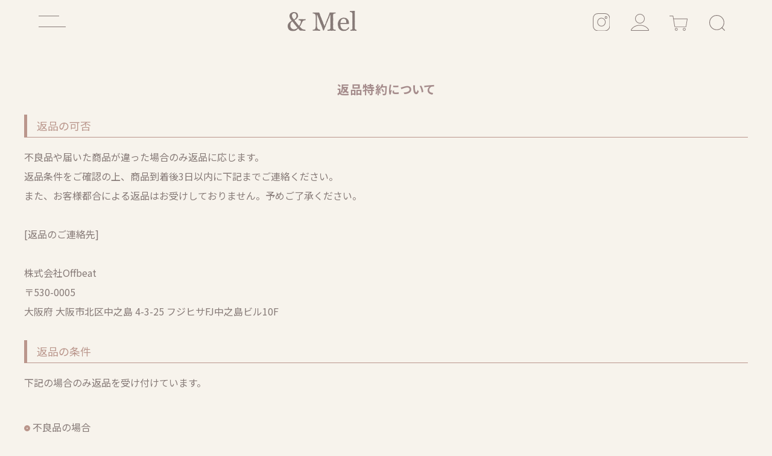

--- FILE ---
content_type: text/html;charset=UTF-8
request_url: https://www.andmel.jp/p/about/return-policy
body_size: 8570
content:
<!DOCTYPE html>
<html lang="ja"><head>
  <meta charset="UTF-8">
  
  <meta name="_csrf" content="r0Sed6uP34drfAMEE338Mwvdf7fco6jpibrrPwQVkhKmVPLFnyenTs277OZGGWJgdlDICj25UtXslJHE74_cDmAspyeXMZek">
  
  <title>返品特約について</title>
  <meta name="viewport" content="width=device-width">


  
  <link rel="stylesheet" href="https://andmel.itembox.design/system/fs_style.css?t=20251118042551">
  <link rel="stylesheet" href="https://andmel.itembox.design/generate/theme12/fs_theme.css?t=20251222192734">
  <link rel="stylesheet" href="https://andmel.itembox.design/generate/theme12/fs_original.css?t=20251222192734">
  
  
  
  
  
  
  <script>
    window._FS=window._FS||{};_FS.val={"tiktok":{"enabled":false,"pixelCode":null},"recaptcha":{"enabled":false,"siteKey":null},"clientInfo":{"memberId":"guest","fullName":"ゲスト","lastName":"","firstName":"ゲスト","nickName":"ゲスト","stageId":"","stageName":"","subscribedToNewsletter":"false","loggedIn":"false","totalPoints":"","activePoints":"","pendingPoints":"","purchasePointExpiration":"","specialPointExpiration":"","specialPoints":"","pointRate":"","companyName":"","membershipCardNo":"","wishlist":"","prefecture":""},"enhancedEC":{"ga4Dimensions":{"userScope":{"login":"{@ member.logged_in @}","stage":"{@ member.stage_order @}"}},"amazonCheckoutName":"Amazon Pay","measurementId":"G-4K1XBGHXZC","trackingId":"UA-215692161-1","dimensions":{"dimension1":{"key":"log","value":"{@ member.logged_in @}"},"dimension2":{"key":"mem","value":"{@ member.stage_order @}"}}},"shopKey":"andmel","device":"PC","cart":{"stayOnPage":false}};
  </script>
  
  <script src="/shop/js/webstore-nr.js?t=20251118042551"></script>
  <script src="/shop/js/webstore-vg.js?t=20251118042551"></script>
  
  
  
  
  
  
    <meta property="og:title" content="返品特約について">
    <meta property="og:type" content="website">
    <meta property="og:url" content="https://www.andmel.jp/p/about/return-policy">
    <meta property="og:image" content="https://andmel.itembox.design/item/mel2207/images/top/concept03-2x.jpg">
    <meta property="og:site_name" content="&amp;Mel">
  
  
  
    <script type="text/javascript" >
      document.addEventListener('DOMContentLoaded', function() {
        _FS.CMATag('{"fs_member_id":"{@ member.id @}","fs_page_kind":"other"}')
      })
    </script>
  
  
  <link rel="shortcut icon" href="https://andmel.itembox.design/item/mel/images/common/favicon.ico?t=20251227160814">
<!-- Global site tag (gtag.js) - Google Analytics -->
<script async src="https://www.googletagmanager.com/gtag/js?id=UA-215692161-1"></script>
<script>
  window.dataLayer = window.dataLayer || [];
  function gtag(){dataLayer.push(arguments);}
  gtag('js', new Date());

  gtag('config', 'UA-215692161-1');
</script>

<meta name="facebook-domain-verification" content="unrss9hi0tnz6bi9yum38n1bzy1twv" />
<link rel="stylesheet" type="text/css" href="https://andmel.itembox.design/item/mel2207/css/base.css?t=20251227160814">
<link rel="stylesheet" type="text/css" href="https://andmel.itembox.design/item/mel2207/css/style.css?t=20251227160814">
<link rel="stylesheet" type="text/css" href="https://andmel.itembox.design/item/mel2207/css/animation.css?t=20251227160814">

<link rel="stylesheet" type="text/css" href="https://andmel.itembox.design/item/mel2310/css/member-rank.css?t=20251227160814">

<link rel="stylesheet" type="text/css" href="https://andmel.itembox.design/item/mel2310/css/lineup.css?t=20251227160814">

<link rel="preconnect" href="https://fonts.googleapis.com">
<link rel="preconnect" href="https://fonts.gstatic.com" crossorigin>
<link href="https://fonts.googleapis.com/css2?family=Cormorant+Garamond:wght@500&family=Montserrat&family=Noto+Sans+JP:wght@300;400;700&family=Noto+Serif+JP&display=swap" rel="stylesheet">
<script src="https://code.jquery.com/jquery-3.6.0.min.js" integrity="sha256-/xUj+3OJU5yExlq6GSYGSHk7tPXikynS7ogEvDej/m4=" crossorigin="anonymous"></script>
<script type="text/javascript" src="https://andmel.itembox.design/item/mel2207/js/script.js?t=20251227160814"></script>

<script src="https://code.jquery.com/jquery-3.6.0.min.js" integrity="sha256-/xUj+3OJU5yExlq6GSYGSHk7tPXikynS7ogEvDej/m4=" crossorigin="anonymous"></script>
<script type="text/javascript" src="https://andmel.itembox.design/item/mel2310/js/lineup-sort.js?t=20251227160814"></script>

<script async src="https://www.googletagmanager.com/gtag/js?id=G-4K1XBGHXZC"></script>

<script><!--
_FS.setTrackingTag('%3C%21--+Meta+Pixel+Code+--%3E%0A%3Cscript%3E%0A%09%21function+%28f%2Cb%2Ce%2Cv%2Cn%2Ct%2Cs%29+%7B%0A%09%09if+%28f.fbq%29+return%3B+n+%3D+f.fbq+%3D+function+%28%29+%7B%0A%09%09%09n.callMethod+%3F%0A%09%09%09n.callMethod.apply%28n%2Carguments%29+%3A+n.queue.push%28arguments%29%0A%09%09%7D%3B%0A%09%09if+%28%21f._fbq%29+f._fbq+%3D+n%3B+n.push+%3D+n%3B+n.loaded+%3D+%210%3B+n.version+%3D+%272.0%27%3B%0A%09%09n.queue+%3D+%5B%5D%3B+t+%3D+b.createElement%28e%29%3B+t.async+%3D+%210%3B%0A%09%09t.src+%3D+v%3B+s+%3D+b.getElementsByTagName%28e%29%5B0%5D%3B%0A%09%09s.parentNode.insertBefore%28t%2Cs%29%0A%09%7D%28window%2Cdocument%2C%27script%27%2C%0A%09%09%27https%3A%2F%2Fconnect.facebook.net%2Fen_US%2Ffbevents.js%27%29%3B%0A%09fbq%28%27init%27%2C%27676027213878561%27%29%3B%0A%09fbq%28%27track%27%2C%27PageView%27%29%3B%0A%3C%2Fscript%3E%0A%3Cnoscript%3E%3Cimg+height%3D%221%22+width%3D%221%22+style%3D%22display%3Anone%22%0A%09%09src%3D%22https%3A%2F%2Fwww.facebook.com%2Ftr%3Fid%3D676027213878561%26ev%3DPageView%26noscript%3D1%22+%2F%3E%3C%2Fnoscript%3E%0A%3C%21--+End+Meta+Pixel+Code+--%3E%0A%3Cscript%3E%0Awindow.dataLayer+%3D+window.dataLayer+%7C%7C+%5B%5D%3B%0AdataLayer.push%28%7B%27member_id%27%3A+%27%7B%40+member.id+%40%7D%27%7D%29%3B%0A%3C%2Fscript%3E%0A%0A%3C%21--20190827+%E3%82%A2%E3%82%AF%E3%82%B7%E3%83%A7%E3%83%B3%E3%83%AA%E3%83%B3%E3%82%AF%E3%82%AF%E3%83%AA%E3%83%83%E3%82%AF%E8%A8%88%E6%B8%AC%E3%82%BF%E3%82%B0%E3%81%93%E3%81%93%E3%81%8B%E3%82%89--%3E%0A%3Cscript%3Evar+aclink_click_domain+%3D+%27al.andmel.jp%27%3B%3C%2Fscript%3E%0A%3Cscript+src%3D%22%2F%2Fal.andmel.jp%2Fjs%2Fr_v.js%22%3E%3C%2Fscript%3E%0A');
--></script>
</head>
<body class="fs-body-about-returnPolicy" id="fs_ReturnPolicy">

<div class="fs-l-page">
<header class="fs-l-header">
<div class="fs-l-header__contents contents">
<div class="header_contents_left">
<!-- &Mel2207_ヘッダーナビゲーション（フリーパーツ）↓↓ -->
<div class="openbtn "><span></span><span></span></div>
<div id="toggleMenu">
<div class="toggleMenu_bg_wrapper">
<div class="toggleMenu_bg_color"></div>
<div class="toggleMenu_bg_image"></div>
</div>
  <nav class="contents">
    <ul>
      <li class="nav_text"><a href="/" alt="TOP"><span class="nav_text_en">TOP</span><span class="nav_text_jp">トップページへ</span></a></li>
      <li class="nav_text"><a href="/c/lineup" alt="LINE UP"><span class="nav_text_en">LINE UP</span><span class="nav_text_jp">ラインナップ</span></a></li>
      <li class="nav_text"><a href="/f/concept" alt="CONCEPT"><span class="nav_text_en">CONCEPT</span><span class="nav_text_jp">コンセプト</span></a></li>
      <li class="nav_text"><a href="/f/fag_new" alt="FAQ"><span class="nav_text_en">FAQ</span><span class="nav_text_jp">よくあるご質問</span></a></li>
      <li class="nav_text"><a href="/#news" alt="INFO"><span class="nav_text_en">NEWS</span><span class="nav_text_jp">お知らせ</span></a></li>
      <li class="nav_text"><a href="/f/contact" alt="CONTACT"><span class="nav_text_en">CONTACT</span><span class="nav_text_jp">コンタクト</span></a></li>
    </ul>
    <div class="nav_icon_menu">
      <div id="nav_official_instagram" class="nav_icon"><a href="https://www.instagram.com/andmel_official/" title="&Mel official 【ヘルシースイーツ】(@andmel_official) • Instagram写真と動画" target="_blank">
<div class="link_img">
<img src="https://andmel.itembox.design/item/mel2207/images/common/icon_instagram.svg?t=20251227160814" alt="">
</div>
</a>
</div>
      <div id="nav_official_twitter" class="nav_icon"><a href="https://x.com/andmel_official" title="&Mel 【アンドメル】ヘルシースイーツ（@andmel_official） / X" target="_blank">
<div class="link_img">
<img src="https://andmel.itembox.design/item/mel2501/images/common/icon_X.svg?d=20250110102152" alt="">
</div>
</a>
</div>
      <div id="nav_official_line" class="nav_icon"><a href="https://lin.ee/ykbVy5r?utm_source=line&utm_medium=social&utm_campaign=cp01" title="&Mel 【アンドメル】 / LINE" target="_blank">
<div class="link_img">
<img src="https://andmel.itembox.design/item/lineicon.svg?d=20250120150315" alt="">
</div>
</a>
</div>
      <div id="nav_login" class="nav_icon"><a href="https://www.andmel.jp/my/top" title="マイページ｜&Mel">
<div class="link_img">
<img src="https://andmel.itembox.design/item/mel2207/images/common/icon_mypage.svg?t=20251227160814" alt="">
</div>
</a>
</div>
      <div id="nav_cart" class="nav_icon"><a href="/p/cart" title="Cart" >
<div class="link_img">
  <span class="fs-p-cartItemNumber fs-client-cart-count fs-clientInfo"></span>
  <img src="https://andmel.itembox.design/item/mel2207/images/common/icon_cart.svg?t=20251227160814" alt="">
</div>
</a>
<style>
.fs-p-cartItemNumber {
    background: var(--fs-color-font--main);
    top: 12px;
    right: 10px;
}
</style></div>
    </div>
  </nav>
</div>
<script>
$(".openbtn").click(function () {
    $(this).toggleClass('active');
    $("#toggleMenu").fadeToggle();
    $("html").toggleClass("scroll-prevent")
if ($(this).hasClass('active')) {
    $("#floatingMenu").css({'display':'none'});
} else {
    $("#floatingMenu").css({'display':''});
}
});
$('#toggleMenu a[href]').click(function () {

    $('.openbtn').trigger('click');

});

</script> 

<!-- &Mel2207_ヘッダーナビゲーション（フリーパーツ）↑↑ --> 
</div>
<div class="header_contents_center">
<!-- **ECサイトロゴ（フリーパーツ）↓↓ -->
  <a class="" href="/">
    <img src="https://andmel.itembox.design/item/mel2207/images/common/logo_hdr.svg?t=20251227160814" alt="&Mel" class="">
  </a>
<!-- **ECサイトロゴ（フリーパーツ）↑↑ -->

</div>
<div class="header_contents_right">
<div class="nav_icon_menu">
  <div id="nav_official_instagram" class="nav_icon pctab">
    <a href="https://www.instagram.com/andmel_official/" title="&Mel official 【ヘルシースイーツ】(@andmel_official) • Instagram写真と動画" target="_blank">
<div class="link_img">
<img src="https://andmel.itembox.design/item/mel2207/images/common/icon_instagram.svg?t=20251227160814" alt="">
</div>
</a>

  </div>
  <div id="nav_login" class="nav_icon"><a href="https://www.andmel.jp/my/top" title="マイページ｜&Mel">
<div class="link_img">
<img src="https://andmel.itembox.design/item/mel2207/images/common/icon_mypage.svg?t=20251227160814" alt="">
</div>
</a>
</div>
  <div id="nav_cart" class="nav_icon"><a href="/p/cart" title="Cart" >
<div class="link_img">
  <span class="fs-p-cartItemNumber fs-client-cart-count fs-clientInfo"></span>
  <img src="https://andmel.itembox.design/item/mel2207/images/common/icon_cart.svg?t=20251227160814" alt="">
</div>
</a>
<style>
.fs-p-cartItemNumber {
    background: var(--fs-color-font--main);
    top: 12px;
    right: 10px;
}
</style></div>
  <div id="nav_search" class="nav_icon pctab"><a href="javascript:void(0)">
<div class="link_img">
<img src="https://andmel.itembox.design/item/mel2207/images/common/icon_search.svg?t=20251227160814" alt=""></div></a></div>
</div>
<style>
  .fs-l-header__contents {
    display: flex;
    justify-content: space-between;
    align-items: center;
    flex-wrap: wrap;
    .header_contents_left {
      width: 30%;
    }
    .header_contents_center {
      width: 30%;
    }
    .header_contents_right {
      width: 33%;
    }
  }
</style>

</div>
</div>
<style>
  /* hotword */
  .p-header__search__form {
    position: relative;
    text-align: center;
    border: solid 1px #292929;
    margin: 2px auto;
    width: 96%;
    border-radius: 6px;
  }
  .p-header__search__form button[type="submit"] {
    position: absolute;
    top: 0;
    right: 0;
    padding: 0 20px;
    display: inline-block;
    background: none;
    border: none;
    cursor: pointer;
  }
  .p-header__search__form button[type="submit"] img {
    width: 22px;
    height: auto;
    vertical-align: middle;
  }
  .p-header__search__form input[type="search"] {
    border-radius: 8px;
    border: none;
    padding: 8px 0 8px 8px;
    font-size: 1.2rem;
  }
  #hotWord {
    overflow: hidden;
    transition: all 0.5s ease;
    height: 0;
    background-color: #f7f3ec;
    opacity: 0;
  }
  #hotWord.focus {
    height: auto;
    opacity: 1;
    z-index: 100000;
    position: relative;
  }
  .hot_word__nav__ttl {
    margin: 8px 10px 0;
    font-size: 1.4rem;
    font-family: "Noto Serif JP", serif;
  }
  .hot_word__list {
    display: flex;
    flex-wrap: wrap;
    margin: 0 10px;
  }
  .hot_word__list li {
    margin: 0 6px 6px 0;
    background-color: #fff;
    border-radius: 6px;
    border: solid 1px #292929;
  }
  .hot_word__list li a {
    font-size: 1.2rem;
    font-family: "Noto Serif JP", serif;
    color: #292929;
    padding: 2px 6px;
    display: block;
  }
  #hotWord .close {
    display: block;
    width: 50px;
    margin-left: auto;
    margin-bottom: 10px;
  }
  .close a {
    font-size: 20px;
    color: #7d5c4b;
    font-weight: bold;
  }
</style>

<div id="hotWord" class="main_bg">
  <div class="main_content">
    <div class="hot_word__nav__ttl"><strong>キーワード検索</strong></div>
    <form
      method="get"
      action="https://www.andmel.jp/p/search/"
      class="sysItemSearchForm"
      novalidate="novalidate"
    >
      <div class="p-header__search__form">
        <button type="submit" value="" class="sysSearchButton">
          <img
            src="https://rubandechoucho.itembox.design/item/2208/image/common/icon_search.svg?t=20230510121725"
            alt="検索"
            width="30px"
            height="30px"
          />
        </button>
        <input
          name="keyword"
          value=""
          type="search"
          placeholder="何かお探しですか？"
          class="header__search__input"
        />
        <input type="hidden" name="tag" value="検索可能" />
      </div>
    </form>
    <div class="hot_word__nav">
      <div class="hot_word__nav__ttl"><strong>HOT WORD</strong></div>
      <ul class="hot_word__list">
        <li>
          <a href="https://www.andmel.jp/c/lineup/new">新商品</a>
        </li>
        <li>
          <a href="https://www.andmel.jp/c/lineup/freeshipping">送料無料</a>
        </li>
        <li>
          <a href="https://www.andmel.jp/c/lineup/breadcollection">ベーグル</a>
        </li>
        <li>
          <a href="https://www.andmel.jp/c/lineup/cookie">クッキー</a>
        </li>
        <li>
          <a href="https://www.andmel.jp/c/lineup/cake">ケーキ</a>
        </li>
        <li>
          <a href="https://www.andmel.jp/c/lineup/subscriptions">定期便</a>
        </li>
      </ul>
      <div class="close" id="close">
        <a href="javascript:void(0)">×</a>
      </div>
    </div>
  </div>
</div>

<script>
  $("#nav_search a").on("click", function () {
    if ($("#hotWord").hasClass("focus")) {
      $("#hotWord").removeClass("focus");
    } else {
      $("#hotWord").addClass("focus");
    }
  });

  $("#close").on("click", function () {
    if ($("#hotWord").hasClass("focus")) {
      $("#hotWord").removeClass("focus");
    } else {
      $("#hotWord").addClass("focus");
    }
  });
</script>

</header>
<!-- **パンくずリストパーツ （システムパーツ） ↓↓ -->
<nav class="fs-c-breadcrumb">
<ol class="fs-c-breadcrumb__list">
<li class="fs-c-breadcrumb__listItem">
<a href="/">HOME</a>
</li>
<li class="fs-c-breadcrumb__listItem">
返品特約について
</li>
</ol>
</nav>
<!-- **パンくずリストパーツ （システムパーツ） ↑↑ -->
<main class="fs-l-main"><div id="fs-page-error-container" class="fs-c-panelContainer">
  
  
</div>
<section class="fs-l-pageMain"><!-- **ページ見出し（フリーパーツ）↓↓ -->
<h1 class="fs-c-heading fs-c-heading--page heading_jp" style="font-size: 20px; font-weight: bold;">返品特約について</h1>
<!-- **ページ見出し（フリーパーツ）↑↑ -->
<!-- **返品特約について（フリーパーツ）↓↓ -->
<div class="fs-p-returnPolicy">
  <section class="fs-c-documentColumn">
    <h2 class="fs-c-documentColumn__heading">返品の可否</h2>
    <div class="fs-c-documentColumn__content">
      <p>不良品や届いた商品が違った場合のみ返品に応じます。<br>
        返品条件をご確認の上、商品到着後3日以内に下記までご連絡ください。<br>
        また、お客様都合による返品はお受けしておりません。予めご了承ください。</p>
      [返品のご連絡先]
      <address class="fs-p-address">
        <span class="fs-p-address__companyName">株式会社Offbeat</span>
        <span class="fs-p-address__zipCode fs-u-zipCode">530-0005</span>
        <span class="fs-p-address__address">大阪府 大阪市北区中之島 4-3-25 フジヒサFJ中之島ビル10F</span>
      </address>
    </div>
  </section>
  <section class="fs-c-documentColumn">
    <h2 class="fs-c-documentColumn__heading">返品の条件</h2>
    <div class="fs-c-documentColumn__content">
      <p>下記の場合のみ返品を受け付けています。</p>
      <ul class="fs-c-list">
        <li>不良品の場合</li>
        <li>届いた商品が違った場合</li>
      </ul>
    </div>
  </section>
  <section class="fs-c-documentColumn">
    <h2 class="fs-c-documentColumn__heading">返品に係る送料負担の有無</h2>
    <div class="fs-c-documentColumn__content">
      <p>当該商品の返送及び再送に要する送料等は、弊社にて負担するものとします。</p>
    </div>
  </section>
</div>
<!-- **返品特約について（フリーパーツ）↑↑ --></section></main>
<footer class="fs-l-footer">
<div class="fs-l-footer__contents contents">
<div id="ftr_logo">
  <!-- **ECサイトロゴ（フリーパーツ）↓↓ -->
  <a class="" href="/">
    <img src="https://andmel.itembox.design/item/mel2207/images/common/logo_hdr.svg?t=20251227160814" alt="&Mel" class="">
  </a>
<!-- **ECサイトロゴ（フリーパーツ）↑↑ -->

</div>
      <div class="ftr_link_icon">
        <div id="nav_official_instagram" class="nav_icon nav_icon_withText"><a href="https://www.instagram.com/andmel_official/" title="&Mel official 【ヘルシースイーツ】(@andmel_official) • Instagram写真と動画" target="_blank">
<div class="link_img">
<img src="https://andmel.itembox.design/item/mel2207/images/common/icon_instagram.svg?t=20251227160814" alt="">
</div>
</a>
</div>
        <div id="nav_official_twitter" class="nav_icon nav_icon_withText"><a href="https://x.com/andmel_official" title="&Mel 【アンドメル】ヘルシースイーツ（@andmel_official） / X" target="_blank">
<div class="link_img">
<img src="https://andmel.itembox.design/item/mel2501/images/common/icon_X.svg?d=20250110102152" alt="">
</div>
</a>
</div>
 <div id="nav_official_line" class="nav_icon nav_icon_withText"><a href="https://lin.ee/ykbVy5r?utm_source=line&utm_medium=social&utm_campaign=cp01" title="&Mel 【アンドメル】 / LINE" target="_blank">
<div class="link_img">
<img src="https://andmel.itembox.design/item/lineicon.svg?d=20250120150315" alt="">
</div>
</a>
</div>
        <div id="nav_login" class="nav_icon nav_icon_withText"><a href="https://www.andmel.jp/my/top" title="マイページ｜&Mel">
<div class="link_img">
<img src="https://andmel.itembox.design/item/mel2207/images/common/icon_mypage.svg?t=20251227160814" alt="">
</div>
</a>
</div>
    </div>

<div class="mel_f_about_link">
<ul>
    <li><a href="/p/about/terms" title="特定商取引法に基づく表示">・特定商取引法に基づく表示</a> </li>
    <li><a href="/p/about/member-agreement" title="会員規約について">・会員規約について</a> </li>
    <li><a href="/p/about/privacy-policy" title="個人情報取り扱いについて">・個人情報取り扱いについて</a> </li>
    <li><a href="/f/contact" title="お問い合わせ（総合窓口）">・お問い合わせ（総合窓口）</a> </li>
</ul>
<ul>
    <li><a href="/p/about/return-policy" title="返品特約について">・返品特約について</a> </li>
    <li><a href="/p/about/shipping-payment" title="送料とお支払い方法について">・送料とお支払い方法について</a> </li>
    <li><a href="/p/about/points" title="ポイントについて">・ポイントについて</a> </li>
</ul>
</div>
<div id="ftr_copyright"> <!-- **コピーライト（著作権表示）（フリーパーツ）↓↓ -->
  <p class="fs-p-footerCopyright__text">
    <small>&copy; &Mel</small>
  </p>
<!-- **コピーライト（著作権表示）（フリーパーツ）↑↑ --> </div>
</div>
<!-- ** &Mel2207_ページトップへ（フリーパーツ）↓↓-->
<div id="goToTop" class="fs-p-footerPageTop fade-in">
  <a href="#" class="fs-p-footerPageTop__link">
    ページトップへ
  </a>
</div>
      <style>
        #goToTop {
          width: 5%;
          margin-left: auto !important;
          margin-right: 10%;
          @media screen and (max-width: 768px) {
            width: 20%;
          }
        }
      </style>
<!-- ** &Mel2207_ページトップへ（フリーパーツ）↑↑-->

       <link
            rel="stylesheet"
            href="https://andmel.itembox.design/item/2412/renewal/2412-renewal-footer.css?24121"
          />
          <div id="sp-fixed-menu" class="for-sp sp">
            <ul>
              <li>
                <a href="https://www.andmel.jp/"
                  ><span
                    ><img
                      src="https://andmel.itembox.design/item/2412/renewal/home.svg?d=20241212124454"
                      alt="" /></span
                  >トップ</a
                >
              </li>
              <li id="nav_search_sp">
                <a href="javascript:void(0)"
                  ><span
                    ><img
                      src="https://andmel.itembox.design/item/mel2207/images/common/icon_search.svg?t=20241204120453"
                      alt="" /></span
                  >さがす</a
                >
              </li>
              <li>
                <a href="https://www.andmel.jp/my/wishlist"
                  ><span
                    ><img
                      src="https://andmel.itembox.design/item/2412/renewal/heart.svg?d=20241211194145"
                      alt="" /></span
                  >お気に入り</a
                >
              </li>
              <li>
                <a href="https://www.andmel.jp/p/cart"
                  ><span
                    ><img
                      src="https://andmel.itembox.design/item/mel2207/images/common/icon_cart.svg?t=20241204120453"
                      alt="" /></span
                  >カート</a
                >
              </li>
              <li>
                <a href="https://www.andmel.jp/my/top"
                  ><span
                    ><img
                      src="https://andmel.itembox.design/item/mel2207/images/common/icon_mypage.svg?t=20241204120453"
                      alt="" /></span
                  >マイページ</a
                >
              </li>
            </ul>
          </div>
          <script>
            window.addEventListener("scroll", function () {
              const spFixedMenu = document.getElementById("sp-fixed-menu");
              const scrollPosition = window.scrollY;

              if (scrollPosition > 100) {
                spFixedMenu.classList.add("show");
              } else {
                spFixedMenu.classList.remove("show");
              }
            });
          </script>

          <script>
            $("#nav_search_sp a").on("click", function () {
              if ($("#hotWord").hasClass("focus")) {
                $("#hotWord").removeClass("focus");
              } else {
                $("#hotWord").addClass("focus");
              }
            });
          </script>
</footer>

<script type="application/ld+json">
{
    "@context": "http://schema.org",
    "@type": "BreadcrumbList",
    "itemListElement": [{
        "@type": "ListItem",
        "position": 1,
        "item": {
            "@id": "https://www.andmel.jp/",
            "name": "HOME"
        }
    },{
        "@type": "ListItem",
        "position": 2,
        "item": {
            "@id": "https://www.andmel.jp/p/about/return-policy",
            "name": "返品特約について"
        }
    }]
}
</script>

<div id="floatingMenu" class="">

<div class="floatingMenu_item floatingMenu_item_lineup "><a href="/c/lineup" href="LINE UP"><img src="https://andmel.itembox.design/item/mel2207/images/common/icon_floating_lineup.svg?t=20251227160814" class="floatingMenu_item_icon"><div class="floatingMenu_item_text">購入はこち<span class="lastCharacter">ら</span></div></a></div>
<div class="floatingMenu_item floatingMenu_item_faq"><a href="/f/fag_new" href="FAQ"><img src="https://andmel.itembox.design/item/mel2207/images/common/icon_floating_faq.svg?t=20251227160814" class="floatingMenu_item_icon"><div class="floatingMenu_item_text floatingMenu_item_text_faq">よくあるご質<span class="lastCharacter">問</span></div></a></div>
</div>
</div>
<script><!--
_FS.setTrackingTag('%3C%21--+Channel+Plugin+Scripts+--%3E%0A%3Cscript%3E%0A++%28function%28%29+%7B%0A++++var+w+%3D+window%3B%0A++++if+%28w.ChannelIO%29+%7B%0A++++++return+%28window.console.error+%7C%7C+window.console.log+%7C%7C+function%28%29%7B%7D%29%28%27ChannelIO+script+included+twice.%27%29%3B%0A++++%7D%0A++++var+ch+%3D+function%28%29+%7B%0A++++++ch.c%28arguments%29%3B%0A++++%7D%3B%0A++++ch.q+%3D+%5B%5D%3B%0A++++ch.c+%3D+function%28args%29+%7B%0A++++++ch.q.push%28args%29%3B%0A++++%7D%3B%0A++++w.ChannelIO+%3D+ch%3B%0A++++function+l%28%29+%7B%0A++++++if+%28w.ChannelIOInitialized%29+%7B%0A++++++++return%3B%0A++++++%7D%0A++++++w.ChannelIOInitialized+%3D+true%3B%0A++++++var+s+%3D+document.createElement%28%27script%27%29%3B%0A++++++s.type+%3D+%27text%2Fjavascript%27%3B%0A++++++s.async+%3D+true%3B%0A++++++s.src+%3D+%27https%3A%2F%2Fcdn.channel.io%2Fplugin%2Fch-plugin-web.js%27%3B%0A++++++s.charset+%3D+%27UTF-8%27%3B%0A++++++var+x+%3D+document.getElementsByTagName%28%27script%27%29%5B0%5D%3B%0A++++++x.parentNode.insertBefore%28s%2C+x%29%3B%0A++++%7D%0A++++if+%28document.readyState+%3D%3D%3D+%27complete%27%29+%7B%0A++++++l%28%29%3B%0A++++%7D+else+if+%28window.attachEvent%29+%7B%0A++++++window.attachEvent%28%27onload%27%2C+l%29%3B%0A++++%7D+else+%7B%0A++++++window.addEventListener%28%27DOMContentLoaded%27%2C+l%2C+false%29%3B%0A++++++window.addEventListener%28%27load%27%2C+l%2C+false%29%3B%0A++++%7D%0A++%7D%29%28%29%3B%0A++ChannelIO%28%27boot%27%2C+%7B%0A++++%22pluginKey%22%3A+%2275ab9c3e-8b7b-43d4-9cc9-52845e167269%22%0A++%7D%29%3B%0A%3C%2Fscript%3E%0A%3C%21--+End+Channel+Plugin+--%3E');
--></script>





<script src="/shop/js/webstore.js?t=20251118042551"></script>
</body></html>

--- FILE ---
content_type: text/css
request_url: https://andmel.itembox.design/generate/theme12/fs_original.css?t=20251222192734
body_size: 715
content:
/** 外部ファイルに移動不可↓↓ **/
.fs-l-product2 .fs-c-button--addToCart--detail:before {
  background-image: url(https://andmel.itembox.design/item/mel2207/images/common/icon_cart.svg?t=20250603105629);
}

.deletebuttonul {
  text-decoration: underline;
  text-underline-offset: 0.5rem;
}
/** 外部ファイルに移動不可↑↑ **/

/* 商品カテゴリのレイアウト調整 */
.category_list.fs-pt-menu {
  display: flex;
  flex-wrap: wrap;
}
.category_list.fs-pt-menu li {
  margin: 5px 15px;
  width: auto;
}

/* 以下岩本調整中 */
/* 商品カテゴリのレイアウト調整 */
// .category_list.fs-pt-menu {
//     display: flex;
//     flex-wrap: wrap;
// }
// .category_list.fs-pt-menu li {
//     margin: 5px 15px;
//     width: auto;
// }
// .fs-body-category-bodycare .fs-pt_menu__item--bodycare,
// .fs-body-category-haircare .fs-pt_menu__item--haircare,
// .fs-body-category-others .fs-pt_menu__item--others,
// .fs-body-category-product .fs-pt_menu__item--product,
// .fs-body-category-skincare .category-wrap li:nth-child(4){
//     border-bottom: solid 2px #867A77;
//     padding-bottom: 4px;
// }
// #fs_ProductCategory .fs-c-productList__list .fs-c-productMarks{
//  position:relative;
// }
// #fs_ProductCategory .fs-c-productList__list .fs-c-productMark{
//  position:relative;
//  top:-22px;
// }
// #fs_ProductCategory .fs-c-productList__list .fs-c-buttonContainer{display:none;}

// @media screen and (max-width: 767.98px) {
// #fs_ProductCategory .category-wrap{
//     width: 100%;
//     margin: 0 auto;
//   }
// #fs_ProductCategory .category_list.fs-pt-menu{
//     background: transparent;
//     width: max-content;
//     margin: 0 auto;
//     counter-reset: number 0;
//   }
// .fs-c-sortItems{margin:0 auto;}
// #fs_ProductCategory .fs-c-productList__list .fs-c-productMark{
//  top:-18px;
//   }

// }

@media screen and (max-width: 767.98px) {
  .fs-c-accountService > li {
    width: 48%;
  }

  .fs-c-accountService__page {
    flex-basis: auto;
  }
}


@media only screen and (max-width: 630px) { 
 .fs-body-product .fs-c-productCarouselMainImage__image > img{ 
    padding: 8px; 
  } 
}

--- FILE ---
content_type: text/css
request_url: https://andmel.itembox.design/item/mel2207/css/base.css?t=20251227160814
body_size: 1016
content:
@charset "UTF-8";
.fs-preview-header {
  position: fixed;
  z-index: 10000;
  left: 0;
  right: 0;
  bottom: 0;
  background: rgb(0, 0, 0, 0.1);
}
/*----------------------------------------------------------
	common
----------------------------------------------------------*/
* {
  word-break: break-all;
  -webkit-box-sizing: border-box;
  box-sizing: border-box;
  min-height: 0;
  min-width: 0;
}
.scroll-prevent {
  overflow: hidden;
}
form {
  margin-bottom: 0;
}
html {
  scroll-behavior: smooth;
}
html[lang='en-x-mtfrom-ja'] #content iframe {
  display: none;
}
body, input, textarea, select {
  font-family: 'Noto Sans JP', sans-serif;
  font-size: 16px;
  font-weight: 400;
  line-height: 2;
}
dl, dt, dd, ol, ul, li {
  margin: 0;
  padding: 0;
  border: 0;
  outline: 0;
  font-size: 100%;
  vertical-align: baseline;
  background: transparent;
}
body {
  -moz-text-size-adjust: 100%;
  -ms-text-size-adjust: 100%;
  text-size-adjust: 100%;
  -webkit-text-size-adjust: 100%;
  overflow-x: hidden;
  overflow-y: scroll;
  padding: 0 !important;
}
address {
  font-style: normal;
}
img {
  max-width: 100%;
  height: auto;
  border: 0;
  vertical-align: bottom;
}
a {
  text-decoration: none;
  -webkit-transition: all 0.3s ease-in-out;
  transition: all 0.3s ease-in-out;
}
a img, a span {
  -webkit-backface-visibility: hidden;
  backface-visibility: hidden;
  -webkit-transition: 0.3s ease-in-out;
  transition: 0.3s ease-in-out;
}
a:hover {
  text-decoration: none;
  opacity: 0.5;
}
a:hover img {
  opacity: 0.5;
}
a:hover .image img {
  opacity: 1;
  -webkit-transform: scale(1.15);
  transform: scale(1.15);
}
.fs-c-productListItem__productDescription {
  /*  color: #858585;*/
}
input[type='button'], input[type='submit'] {
  -webkit-appearance: none;
  border-radius: 0;
}
p {
  margin: 0;
}
ul {
  list-style: none;
}
.contents {
  max-width: 1200px;
  margin: 0 auto;
}
/* コンテンツ幅を超えて全幅表示　*/
.width-full {
  margin: 0 calc(50% - 50vw) !important;
}
.relative {
  position: relative;
}
.center {
  text-align: center;
}
.bold {
  font-weight: bold;
}
.d-inline-block {
  display: inline-block;
}
/*画像*/
.image {
  overflow: hidden;
}
/* 最後の文字の字間設定解除 */
.lastCharacter {
  letter-spacing: 0;
}
.sp, .sptab {
  display: block;
}
.tab, .pc, .pctab {
  display: none;
}
@media screen and (min-width: 576px) {
  .sptab {
    display: block;
  }
  .sp, .tab, .pc, .pctab {
    display: none;
  }
}
@media screen and (min-width: 768px) {
  .tab, .sptab {
    display: block;
  }
  .sp, .pc, .pctab {
    display: none;
  }
}
@media screen and (min-width: 992px) {
  .pc, .pctab {
    display: block;
  }
  .sp, .tab, .sptab {
    display: none;
  }
}
.small-sp-only {
  display: none;
}
@media screen and (max-width: 420px) {
  .small-sp-only {
    display: block;
  }
}
/*# sourceMappingURL=base.css.map */

--- FILE ---
content_type: text/css
request_url: https://andmel.itembox.design/item/mel2207/css/style.css?t=20251227160814
body_size: 7626
content:
@charset "UTF-8";
/*** ヘッダ（共通） ***/
header.fs-l-header {
  display: block;
  padding: 0;
  height: 70px;
  position: fixed !important;
  top: 0;
  left: 0;
  right: 0;
  z-index: 50;
  background: var(--fs-color-page__background);
}
/* 固定ヘッダー時アンカーリンクの位置を調整 */
.anchor {
  padding-top: 70px;
  margin-top: -70px;
}
.fs-l-header__contents {
  height: 100%;
  padding: 0 24px;
  -ms-grid-rows: 100%;
  grid-template-rows: 100%;
  -ms-grid-columns: 1fr 150px 1fr;
  grid-template-columns: 1fr 150px 1fr;
}
.fs-l-header__contents > * {
  padding: 0;
  height: 100%;
  display: flex;
  align-items: center;
}
.header_contents_left {
  -ms-grid-row: 1;
  grid-row: 1;
  -ms-grid-column: 1;
  grid-column: 1;
  justify-content: flex-start;
}
.header_contents_center {
  -ms-grid-row: 1;
  grid-row: 1;
  -ms-grid-column: 2;
  grid-column: 2;
  justify-content: center;
}
.header_contents_right {
  -ms-grid-row: 1;
  grid-row: 1;
  -ms-grid-column: 3;
  grid-column: 3;
  justify-content: flex-end;
}
header .openbtn {
  position: relative;
  cursor: pointer;
  z-index: 150;
  width: 45px;
  height: 45px;
}
header .openbtn span {
  display: inline-block;
  transition: all 0.4s;
  position: absolute;
  left: 0;
  height: 1px;
  background-color: var(--fs-color-font--main);
}
header .openbtn span:nth-of-type(1) {
  top: 13px;
  width: 75%;
}
header .openbtn span:nth-of-type(2) {
  bottom: 13px;
  width: 100%;
}
header .openbtn.active span:nth-of-type(1) {
  top: 24px;
  transform: rotate(45deg);
  width: 100%;
}
header .openbtn.active span:nth-of-type(2) {
  bottom: 20px;
  transform: rotate(-45deg);
  width: 100%;
}
.nav_text {
  margin-bottom: 43px;
}
.nav_text_en {
  font-family: "Cormorant Garamond", serif;
  font-weight: 500;
  font-size: 3.5rem;
  line-height: 1.2;
  letter-spacing: 0.05em;
}
.nav_text_jp {
  margin-left: 23px;
  font-family: "Noto Sans JP", sans-serif;
  font-weight: 300;
  font-size: 1.4rem;
  line-height: 1.4;
  letter-spacing: 0.05em;
}
#toggleMenu .nav_icon_menu {
  margin-top: 70px;
}
.nav_icon_menu {
  display: flex;
}
.nav_icon {
  position: relative;
  padding: 12px;
}
.link_img {
  display: inline-block;
  width: 30px;
  text-align: center;
}
.header_contents_right .nav_icon {
  margin-left: 10px;
  margin-right: 0;
}
#toggleMenu nav .nav_icon {
  margin-left: 0;
  margin-right: 10px;
}
#toggleMenu {
  display: none;
  width: 100vw;
  height: 100vh;
  z-index: 100;
  background: var(--fs-color-page__background);
  position: fixed;
  top: 0;
  left: 0;
  text-align: center;
  overflow-y: scroll;
}
.toggleMenu_bg_wrapper {
  display: grid;
  grid-template-columns: 67% auto;
  grid-template-rows: 100vh;
}
.toggleMenu_bg_color {
  grid-column: 1;
}
.toggleMenu_bg_image {
  grid-column: 2;
  /*background-image: url(https://andmel.itembox.design/item/mel2207/images/common/bg_nav.png);*/
  background-image: url(https://andmel.itembox.design/item/mel2207/images/common/bg_nav_cookiecollection.jpg);
  background-size: cover;
  background-repeat: no-repeat;
  position: fixed;
  width: 33%;
  height: 100vh;
  right: 0;
}
#toggleMenu nav {
  margin-top: calc(-100vh + 70px);
  padding: 110px 70px;
  text-align: left;
}
@media screen and (max-width: 575.98px) {
  .toggleMenu_bg_image {
    display: none;
  }
  #toggleMenu nav {
    padding: 40px;
  }
  .nav_text {
    margin-bottom: 30px;
  }
}
/*** フローティングメニュー ***/
#floatingMenu {
  position: fixed;
  right: 0;
  bottom: 0;
  display: flex;
  z-index: 100;
  opacity: 0;
  transform: translateY(-100px);
}
.floatingMenu_item {
  height: 100px;
}
.floatingMenu_item a {
  display: flex;
  justify-content: center;
  align-items: center;
  height: 100%;
  padding: 0 43px;
}
.floatingMenu_item_lineup {
  background: var(--fs-color-subcolor1);
  border-bottom: 7px solid var(--fs-color-maincolor);
}
.floatingMenu_item_faq {
  background: #a29677;
  border-bottom: 7px solid #5c5453;
}
.floatingMenu_item_text {
  margin-left: 15px;
  color: var(--fs-color-subcolor1__font);
  font-family: "Noto Sans JP", sans-serif;
  font-size: 1.9rem;
  font-weight: 400;
  line-height: 1.42;
  letter-spacing: 0.8em;
}
@media screen and (max-width: 767.98px) {
  #floatingMenu {
    width: 100%;
  }
  .floatingMenu_item {
    width: 50%;
  }
  .floatingMenu_item a {
    padding: 0 10px;
  }
}
@media screen and (max-width: 575.98px) {
  .floatingMenu_item {
    height: 70px;
  }
  .floatingMenu_item_icon {
    width: 1.4rem;
  }
  .floatingMenu_item_text {
    margin-left: 10px;
    font-size: 1.2rem;
    letter-spacing: 0.7em;
  }
}
/*** フッタ（共通） ***/
.fs-l-footer {
  margin-top: 200px;
  padding-top: 80px;
  padding-bottom: 80px;
  border-top: 1px solid #ba968c;
  background: inherit;
  color: var(--fs-color-font--main);
}
.fs-l-footer a {
  color: var(--fs-color-font--link);
}
.fs-l-footer__contents {
  padding: 0 24px;
  display: grid;
  -ms-grid-rows: auto 380px auto;
  grid-template-rows: auto 330px auto;
  -ms-grid-columns: 50% 50%;
  grid-template-columns: 50% 50%;
  grid-row-gap: 50px;
}
#ftr_logo {
  -ms-grid-row: 1;
  grid-row: 1;
  -ms-grid-column: 1;
  grid-column: 1;
}
.ftr_link_icon {
  transform: translateX(-12px);
  -ms-grid-row: 2;
  grid-row: 2;
  -ms-grid-column: 1;
  grid-column: 1;
}
.mel_f_about_link {
  -ms-grid-row: 2;
  grid-row: 2;
  -ms-grid-column: 2;
  grid-column: 2;
  display: flex;
  flex-wrap: wrap;
}
.mel_f_about_link ul {
  margin: 0 40px;
}
.mel_f_about_link ul:first-child {
  margin-bottom: -32px;
}
.mel_f_about_link ul:last-child {
  margin-right: 0;
}
.mel_f_about_link a {
  font-family: "Noto Sans JP", sans-serif;
  font-size: 1.4rem;
  font-weight: 300;
  line-height: 3;
  letter-spacing: 0.2em;
  white-space: nowrap;
}
#ftr_copyright {
  -ms-grid-row: 3;
  grid-row: 3;
  -ms-grid-column: 1;
  grid-column: 1;
}
#ftr_copyright small {
  font-family: "Noto Sans JP", sans-serif;
  font-size: 1.4rem;
  letter-spacing: 0.2em;
}
.fs-p-footerPageTop {
  position: fixed;
  bottom: 120px;
}
.fs-l-footer a.fs-p-footerPageTop__link {
  background-color: var(--fs-color-subcolor1);
  opacity: 0.8;
  border-radius: 50%;
}
/*** 文字有のアイコンリンク ***/
.nav_icon_withText a::after {
  margin-left: 16px;
  font-family: "Noto Sans JP", sans-serif;
  font-weight: 300;
  font-size: 1.6rem;
  line-height: 1.5;
  letter-spacing: 0.2em;
  vertical-align: middle;
}
#nav_official_instagram.nav_icon_withText a::after {
  content: "OFFICIAL INSTAGRAM";
}
#nav_official_twitter.nav_icon_withText a::after {
  content: "OFFICIAL X（旧Twitter）";
}
#nav_official_line.nav_icon_withText a::after {
  content: "OFFICIAL LINE";
}
#nav_login.nav_icon_withText a::after {
  content: "LOG IN";
}
@media screen and (max-width: 575.98px) {
  .fs-l-footer__contents {
    -ms-grid-rows: auto 380px auto;
    grid-template-rows: auto auto auto 80px;
    -ms-grid-columns: 50% 50%;
    grid-template-columns: 100%;
    grid-row-gap: 50px;
  }
  .mel_f_about_link {
    -ms-grid-row: 3;
    grid-row: 3;
    -ms-grid-column: 1;
    grid-column: 1;
  }
  .mel_f_about_link ul {
    margin: 0;
  }
  .mel_f_about_link ul:first-child {
    margin-bottom: 0;
  }
  #ftr_copyright {
    -ms-grid-row: 4;
    grid-row: 4;
  }
  .nav_icon_withText a::after {
    font-size: 1.5rem;
  }
}
/*** main（共通） ***/
.fs-c-panel {
  margin-top: 20px;
}
.heading_h2 {
  text-align: center;
  margin: 30px;
}
.heading_h2 > span {
  display: block;
}
.heading_h2_en,
.fs-c-heading--page {
  font-family: "Cormorant Garamond", serif;
  font-weight: 500;
  font-size: 6rem;
  line-height: 1.2;
  letter-spacing: 0.05em;
}
.fs-c-heading--page.heading_jp {
  font-family: "Noto Sans JP", sans-serif;
  font-weight: 400;
  font-size: 4rem;
}
.heading_h2_jp {
  font-family: "Noto Sans JP", sans-serif;
  font-size: 1.6rem;
  font-weight: 400;
  line-height: 1.5;
  letter-spacing: 0.4em;
}
.fs-c-heading--page {
  margin-top: 70px;
  margin-bottom: 30px;
  padding: 0;
  border-bottom: none;
  color: #a58c8c;
}
.button_white_rounded_corners,
.button_beige_rounded_corners {
  display: block;
  margin: 50px auto 0;
  text-align: center;
  max-width: 100%;
  width: 387px;
  height: 73px;
  border-radius: 37px;
  background: #fff;
  font-family: "Noto Sans JP", sans-serif;
  font-size: 1.9rem;
  font-weight: 400;
  line-height: 73px;
  letter-spacing: 0.8em;
  box-shadow: 0 0 20px rgb(0, 0, 0, 0.1);
}
.button_beige_rounded_corners {
  background: #cbc3b5;
  color: #fff !important;
}
.button_white_rounded_corners img,
.button_beige_rounded_corners img {
  vertical-align: middle;
  margin-right: 35px;
}
@media screen and (max-width: 767.98px) {
  .button_white_rounded_corners,
  .button_beige_rounded_corners {
    height: 60px;
    line-height: 60px;
    font-size: 1.6rem;
    letter-spacing: 0.7em;
  }
  .button_white_rounded_corners img,
  .button_beige_rounded_corners img {
    margin-right: 16px;
    width: 25px;
  }
}
@media screen and (max-width: 575.98px) {
  .heading_h2_en,
  .fs-c-heading--page {
    font-size: 4rem;
  }
  .heading_h2_jp {
    font-size: 1.4rem;
  }
  .button_whilte_rounded_corners {
    width: 250px;
    font-size: 1.6rem;
    letter-spacing: 0.6em;
  }
  .button_white_rounded_corners,
  .button_beige_rounded_corners {
    height: 50px;
    line-height: 50px;
    font-size: 1.3rem;
    letter-spacing: 0.6em;
  }
  .button_white_rounded_corners img,
  .button_beige_rounded_corners img {
    margin-right: 10px;
    width: 20px;
  }
}
/*** TOP（共通）***/
.fs-l-pageMain .top_section {
  margin-top: 135px;
}
@media screen and (max-width: 575.98px) {
  .fs-l-pageMain .top_section {
    margin-top: 70px;
  }
}
/*** TOPカルーセル ***/
.top_section_carousel {
  padding-top: 70px;
}
.produced_by {
  position: relative;
}
.produced_by_text {
  font-family: "Cormorant Garamond", serif;
  font-size: 2.5rem;
  font-weight: 500;
  letter-spacing: 0.05em;
  line-height: 30px;
  position: absolute;
  -ms-writing-mode: tb-rl;
  writing-mode: vertical-rl;
  left: -50px;
  top: -266px;
}
@media screen and (max-width: 1299.98px) {
  .produced_by_text {
    font-size: 2rem;
    line-height: 20px;
    -ms-writing-mode: horizontal-tb;
    writing-mode: horizontal-tb;
    left: unset;
    right: 10px;
    top: -5px;
  }
}
/*** TOPバナー ***/
.banner {
  text-align: center;
}
/*** TOPコンセプト ***/
.top_section_concept {
  position: relative;
  width: 100%;
  height: auto;
  padding-top: 76.2%;
}
.top_section_concept_text {
  position: absolute;
  left: 128px;
  left: 10.67%;
  top: 192px;
  top: 16%;
  z-index: 10;
  /* 20220727コメントアウト
  text-shadow: 0 0 15px var(--fs-color-page__background), 0 0 15px var(--fs-color-page__background), 0 0 15px var(--fs-color-page__background), 0 0 15px var(--fs-color-page__background); */
  text-shadow: 0 0 15px var(--fs-color-page__background),
    0 0 15px var(--fs-color-page__background),
    0 0 15px var(--fs-color-page__background),
    0 0 15px var(--fs-color-page__background),
    0 0 15px var(--fs-color-page__background),
    0 0 15px var(--fs-color-page__background),
    0 0 15px var(--fs-color-page__background);
}
.top_section_concept_text_jp {
  margin-top: 15px;
  font-family: "Noto Sans JP", sans-serif;
  font-size: 2.2rem;
  font-weight: 400;
  line-height: 2.27;
  letter-spacing: 0.4em;
}
.top_section_concept_text_en {
  font-family: "Cormorant Garamond", serif;
  font-weight: 500;
  font-size: 1.5rem;
  line-height: 1.5;
  letter-spacing: 0.05em;
}
.top_section_concept_img {
  position: absolute;
}
.top_section_concept_img01 {
  width: 29.25%;
  left: 0;
  top: 70px;
  top: 5.83%;
}
.top_section_concept_img02 {
  width: 56.08%;
  top: 0;
  right: 0;
}
.top_section_concept_img03 {
  width: 29.17%;
  top: 500px;
  top: 54.75%;
  left: 405px;
  left: 33.75%;
}
.top_section_concept_button {
  position: absolute;
  left: 50%;
  transform: translateX(-50%);
  bottom: 0;
}
@media screen and (max-width: 575.98px) {
  .top_section_concept {
    padding-top: 90% !important;
    padding-top: 130% !important;
  }
  .top_section_concept_text {
    left: 3.67% !important;
    top: 5% !important;
    top: 0 !important;
  }
  .top_section_concept_text_jp {
    font-size: 1.4rem !important;
  }
  .top_section_concept_text_en {
    font-size: 1.2rem !important;
  }
  .top_section_concept_img01 {
    top: 33% !important;
  }
  .top_section_concept_img02 {
    top: 28% !important;
  }
  .top_section_concept_img03 {
    top: 46.75% !important;
    top: 60% !important;
  }
}
/*** TOPラインナップ ***/
.top_section_lineup .slick-prev:before,
.top_section_lineup .slick-next:before {
  color: var(--fs-color-subcolor1);
}
.top_section_lineup .slick-prev {
  left: 0;
  z-index: 10;
}
.top_section_lineup .slick-next {
  right: 0;
}
.top_section_lineup .slick-slide {
  padding-left: 37px;
  padding-right: 37px;
}
.lineup_name_en {
  margin-top: 30px;
  font-family: "Cormorant Garamond", serif;
  font-weight: 500;
  font-size: 2.5rem;
  line-height: 1.21;
  letter-spacing: 0.05em;
  text-align: center;
}
.lineup_name_jp {
  margin-top: 10px;
  font-family: "Noto Sans JP", sans-serif;
  font-weight: 400;
  font-size: 1.5rem;
  line-height: 1.5;
  letter-spacing: 0.4em;
  text-align: center;
}
.top_section_lineup_bg {
  border-radius: calc(100vw * 0.4);
  padding: 150px 50px;
}

.top_section_lineup_bg_chocosweetsset {
  background: #f8ebe9;
}
.top_section_lineup_bg_doublecheesecake {
  background: #fff7e2;
}
.top_section_lineup_bg_tiramisu {
  background: #f7e9da;
}
.top_section_lineup_bg_honeylemon {
  background: #fff9a2;
}
.top_section_lineup_bg_montblancassort {
  background: #d9bca1;
}
.top_section_lineup_bg_financierassort {
  background: #fcefdc;
}
.top_section_lineup_bg_xmas2022 {
  background: #002c14;
}
.top_section_lineup_bg_xmas2022_berry {
  background: #002c14;
}
.top_section_lineup_bg_xmas2022_choco {
  background: #760000;
}
.top_section_lineup_bg_valentine2023 {
  /*  background: #62260f; ←BOXの色 */
  background: #73321c;
}
.top_section_lineup_bg_cookiecollection {
  background: #e6f6ff;
}
.top_section_lineup_bg_earlgrey {
  background: #f8f1ff;
}
.top_section_lineup_bg_strawberrycheese {
  background: #ffd8ddbd;
}
.top_section_lineup_bg_matcha {
  background: #e9f4d1;
}
.top_section_lineup_bg_bagel {
  background: #ffe6e1f3;
}
.top_section_lineup_bg_xmas01 {
  background: #811d20;
}
.top_section_lineup_bg_xmas02 {
  background: #043f3c;
}
.top_section_lineup_bg_truffle {
  background: #f5ece7;
}
.top_section_lineup_bg_trufflechocolate {
  background: #f5ece7;
}
.top_section_lineup_bg_cookiesand {
  background: #ffe6e1f3;
}

.lineup_2items {
  display: flex;
  column-gap: 13%;
}
.lineup_2items .lineup_item,
.lineup_1item .lineup_item_img_wrapper,
.lineup_1item .lineup_item_detail,
.lineup_2items_1detail {
  width: 43.5%;
}
.lineup_2items_1detail {
  margin: 30px auto 0;
}
.lineup_1item .lineup_item {
  display: flex;
  column-gap: 4%;
}
.lineup_2items .lineup_item:first-child .lineup_item_img_wrapper {
  padding: 0 0 22px 22px;
}
.lineup_2items .lineup_item:nth-child(2) .lineup_item_img_wrapper {
  padding: 22px 22px 0 0;
}
.lineup_1item .lineup_item .lineup_item_img_wrapper {
  padding: 22px 0 0 22px;
}
.top_section_lineup_chocosweetsset
  .lineup_2items
  .lineup_item:first-child
  .lineup_item_img_wrapper {
  background: -moz-linear-gradient(left, #fcd6d0, transparent);
  background: -webkit-linear-gradient(left, #fcd6d0, transparent);
  background: linear-gradient(to right, #fcd6d0, transparent);
}
.top_section_lineup_chocosweetsset
  .lineup_2items
  .lineup_item:nth-child(2)
  .lineup_item_img_wrapper {
  background: -moz-linear-gradient(right, #fcd6d0, transparent);
  background: -webkit-linear-gradient(right, #fcd6d0, transparent);
  background: linear-gradient(to left, #fcd6d0, transparent);
}
.top_section_lineup_doublecheesecake
  .lineup_1item
  .lineup_item
  .lineup_item_img_wrapper {
  background: -moz-linear-gradient(
    top left,
    #fae3b7,
    transparent 50%,
    transparent
  );
  background: -webkit-linear-gradient(
    top left,
    #fae3b7,
    transparent 50%,
    transparent
  );
  background: linear-gradient(
    to bottom right,
    #fae3b7,
    transparent 50%,
    transparent
  );
}
.top_section_lineup_tiramisu
  .lineup_1item
  .lineup_item
  .lineup_item_img_wrapper {
  background: -moz-linear-gradient(
    top left,
    #fcf4d0,
    transparent 50%,
    transparent
  );
  background: -webkit-linear-gradient(
    top left,
    #fcf4d0,
    transparent 50%,
    transparent
  );
  background: linear-gradient(
    to bottom right,
    #fcf4d0,
    transparent 50%,
    transparent
  );
}
.top_section_lineup_honeylemon
  .lineup_1item
  .lineup_item
  .lineup_item_img_wrapper {
  background: -moz-linear-gradient(
    top left,
    #fff,
    transparent 50%,
    transparent
  );
  background: -webkit-linear-gradient(
    top left,
    #fff,
    transparent 50%,
    transparent
  );
  background: linear-gradient(
    to bottom right,
    #fff,
    transparent 50%,
    transparent
  );
}
.top_section_lineup_montblancassort
  .lineup_2items
  .lineup_item:first-child
  .lineup_item_img_wrapper {
  background: -moz-linear-gradient(left, #f6e7c9, transparent);
  background: -webkit-linear-gradient(left, #f6e7c9, transparent);
  background: linear-gradient(to right, #f6e7c9, transparent);
}
.top_section_lineup_montblancassort
  .lineup_2items
  .lineup_item:nth-child(2)
  .lineup_item_img_wrapper {
  background: -moz-linear-gradient(right, #f6e7c9, transparent);
  background: -webkit-linear-gradient(right, #f6e7c9, transparent);
  background: linear-gradient(to left, #f6e7c9, transparent);
}
.top_section_lineup_financierassort
  .lineup_1item
  .lineup_item
  .lineup_item_img_wrapper {
  background: -moz-linear-gradient(
    top left,
    #debba5,
    transparent 50%,
    transparent
  );
  background: -webkit-linear-gradient(
    top left,
    #debba5,
    transparent 50%,
    transparent
  );
  background: linear-gradient(
    to bottom right,
    #debba5,
    transparent 50%,
    transparent
  );
}
.top_section_lineup_xmas2022
  .lineup_2items
  .lineup_item:first-child
  .lineup_item_img_wrapper {
  background: -moz-linear-gradient(left, #760000, transparent);
  background: -webkit-linear-gradient(left, #760000, transparent);
  background: linear-gradient(to right, #760000, transparent);
}
.top_section_lineup_xmas2022
  .lineup_2items
  .lineup_item:nth-child(2)
  .lineup_item_img_wrapper {
  background: -moz-linear-gradient(right, #760000, transparent);
  background: -webkit-linear-gradient(right, #760000, transparent);
  background: linear-gradient(to left, #760000, transparent);
}
.top_section_lineup_xmas2022_berry
  .lineup_1item
  .lineup_item
  .lineup_item_img_wrapper {
  background: -moz-linear-gradient(left, #760000, transparent);
  background: -webkit-linear-gradient(left, #760000, transparent);
  background: linear-gradient(to right, #760000, transparent);
}
.top_section_lineup_xmas2022_choco
  .lineup_1item
  .lineup_item
  .lineup_item_img_wrapper {
  background: -moz-linear-gradient(left, #002c14, transparent);
  background: -webkit-linear-gradient(left, #002c14, transparent);
  background: linear-gradient(to right, #002c14, transparent);
}
.top_section_lineup_valentine2023
  .lineup_1item
  .lineup_item
  .lineup_item_img_wrapper {
  background: -moz-linear-gradient(
    top left,
    #cca57e,
    transparent 50%,
    transparent
  );
  background: -webkit-linear-gradient(
    top left,
    #cca57e,
    transparent 50%,
    transparent
  );
  background: linear-gradient(
    to bottom right,
    #cca57e,
    transparent 50%,
    transparent
  );
}
.top_section_lineup_cookiecollection
  .lineup_1item
  .lineup_item
  .lineup_item_img_wrapper {
  background: -moz-linear-gradient(
    top left,
    #b3e3ff,
    transparent 50%,
    transparent
  );
  background: -webkit-linear-gradient(
    top left,
    #b3e3ff,
    transparent 50%,
    transparent
  );
  background: linear-gradient(
    to bottom right,
    #b3e3ff,
    transparent 50%,
    transparent
  );
}
.top_section_lineup_bg_sandwich
  .lineup_1item
  .lineup_item
  .lineup_item_img_wrapper {
  background: -moz-linear-gradient(
    top left,
    #efd0c5,
    transparent 50%,
    transparent
  );
  background: -webkit-linear-gradient(
    top left,
    #efd0c5,
    transparent 50%,
    transparent
  );
  background: linear-gradient(
    to bottom right,
    #efd0c5,
    transparent 50%,
    transparent
  );
}
.top_section_lineup_bg_earlgrey
  .lineup_1item
  .lineup_item
  .lineup_item_img_wrapper {
  background: -moz-linear-gradient(
    top left,
    #e9c2f2,
    transparent 50%,
    transparent
  );
  background: -webkit-linear-gradient(
    top left,
    #e9c2f2,
    transparent 50%,
    transparent
  );
  background: linear-gradient(
    to bottom right,
    #e9c2f2,
    transparent 50%,
    transparent
  );
}
.top_section_lineup_bg_strawberrycheese
  .lineup_1item
  .lineup_item
  .lineup_item_img_wrapper {
  background: -moz-linear-gradient(
    top left,
    #fff,
    transparent 50%,
    transparent
  );
  background: -webkit-linear-gradient(
    top left,
    #fff,
    transparent 50%,
    transparent
  );
  background: linear-gradient(
    to bottom right,
    #fff,
    transparent 50%,
    transparent
  );
}
.top_section_lineup_bg_matcha
  .lineup_1item
  .lineup_item
  .lineup_item_img_wrapper {
  background: -moz-linear-gradient(
    top left,
    #e9f4d1,
    transparent 50%,
    transparent
  );
  background: -webkit-linear-gradient(
    top left,
    #e9f4d1,
    transparent 50%,
    transparent
  );
  background: linear-gradient(
    to bottom right,
    #e9f4d1,
    transparent 50%,
    transparent
  );
}
.top_section_lineup_bg_bagel
  .lineup_1item
  .lineup_item
  .lineup_item_img_wrapper {
  background: -moz-linear-gradient(
    top left,
    #ffc2b6f3,
    transparent 50%,
    transparent
  );
  background: -webkit-linear-gradient(
    top left,
    #ffc2b6f3,
    transparent 50%,
    transparent
  );
  background: linear-gradient(
    to bottom right,
    #ffc2b6f3,
    transparent 50%,
    transparent
  );
}
.top_section_lineup_bg_xmas01
  .lineup_1item
  .lineup_item
  .lineup_item_img_wrapper {
  background: -moz-linear-gradient(
    top left,
    #511911,
    transparent 50%,
    transparent
  );
  background: -webkit-linear-gradient(
    top left,
    #511911,
    transparent 50%,
    transparent
  );
  background: linear-gradient(
    to bottom right,
    #511911,
    transparent 50%,
    transparent
  );
}
.top_section_lineup_bg_xmas02
  .lineup_1item
  .lineup_item
  .lineup_item_img_wrapper {
  background: -moz-linear-gradient(
    top left,
    #548272,
    transparent 50%,
    transparent
  );
  background: -webkit-linear-gradient(
    top left,
    #548272,
    transparent 50%,
    transparent
  );
  background: linear-gradient(
    to bottom right,
    #548272,
    transparent 50%,
    transparent
  );
}
.top_section_lineup_bg_truffle
  .lineup_1item
  .lineup_item
  .lineup_item_img_wrapper {
  background: -moz-linear-gradient(
    top left,
    #e8d5cf,
    transparent 50%,
    transparent
  );
  background: -webkit-linear-gradient(
    top left,
    #e8d5cf,
    transparent 50%,
    transparent
  );
  background: linear-gradient(
    to bottom right,
    #e8d5cf,
    transparent 50%,
    transparent
  );
}
.top_section_lineup_bg_trufflechocolate
  .lineup_1item
  .lineup_item
  .lineup_item_img_wrapper {
  background: -moz-linear-gradient(
    top left,
    #e8d5cf,
    transparent 50%,
    transparent
  );
  background: -webkit-linear-gradient(
    top left,
    #e8d5cf,
    transparent 50%,
    transparent
  );
  background: linear-gradient(
    to bottom right,
    #e8d5cf,
    transparent 50%,
    transparent
  );
}
.top_section_lineup_bg_cookiesand
  .lineup_1item
  .lineup_item
  .lineup_item_img_wrapper {
  background: -moz-linear-gradient(
    top left,
    #cca57e,
    transparent 50%,
    transparent
  );
  background: -webkit-linear-gradient(
    top left,
    #cca57e,
    transparent 50%,
    transparent
  );
  background: linear-gradient(
    to bottom right,
    #cca57e,
    transparent 50%,
    transparent
  );
}
.lineup_item_name_en {
  margin-top: 17px;
  font-family: "Cormorant Garamond", serif;
  font-weight: 500;
  font-size: 3.6rem;
  line-height: 1.2;
  letter-spacing: 0.05em;
}
.lineup_item_name_jp {
  margin-top: 14px;
  font-family: "Noto Sans JP", sans-serif;
  font-weight: 300;
  font-size: 1.6rem;
  line-height: 1.5;
  letter-spacing: 0.05em;
}
.lineup_item_nutrition {
  margin-top: 15px;
  display: flex;
}
.lineup_item_nutrition_label:not(:first-child) {
  margin-left: 35.5px;
}
.lineup_item_nutrition_label_jp {
  margin-top: 14px;
  font-family: "Noto Sans JP", sans-serif;
  font-weight: 400;
  font-size: 1.6rem;
  line-height: 1.5;
  letter-spacing: 0.1em;
}
.lineup_item_nutrition_label_en {
  margin-top: 17px;
  font-family: "Noto Serif JP", serif;
  font-weight: 400;
  font-size: 3rem;
  line-height: 1.47;
  letter-spacing: 0.05em;
}
.lineup_item_nutrition_label_calorie .lineup_item_nutrition_label_en {
  margin-left: 7.5px;
}
.lineup_item_nutrition_label_carbohydrate .lineup_item_nutrition_label_en {
  margin-left: 10.5px;
}
.lineup_item_features {
  margin-top: 15px;
}
.lineup_item_features ul {
  display: -ms-grid;
  display: grid;
  -ms-grid-columns: repeat(3, 1fr);
  grid-template-columns: repeat(3, 1fr);
  justify-content: center;
  column-gap: 15px;
  row-gap: 15px;
}
.lineup_item_features ul li {
  border: 1px solid var(--fs-color-subcolor1);
  color: var(--fs-color-subcolor1);
  font-size: 1.4rem;
  font-weight: 500;
  line-height: 37px;
  letter-spacing: 0.2em;
  text-align: center;
  font-family: "Noto Sans JP", sans-serif;
  height: 37px;
}
.top_section_lineup_valentine2023 {
  color: #f7f3ec;
}
.top_section_lineup_valentine2023 .lineup_item_features ul li {
  border: 1px solid #f7f3ec;
  color: #f7f3ec;
}
.lineup_item_description {
  margin-top: 15px;
  font-family: "Noto Sans JP", sans-serif;
  font-weight: 300;
  font-size: 1.6rem;
  line-height: 2.125;
  letter-spacing: 0.05em;
}
.lineup_note {
  margin-top: 33px;
  /* text-align: center; */
  font-family: "Noto Sans JP", sans-serif;
  font-weight: 300;
  font-size: 1.3rem;
  line-height: 1.846;
  letter-spacing: 0.1em;
}
.lineup_note_financierassort,
.lineup_note_cookiecollection,
.lineup_note_sandwich,
.lineup_note_tiramisu,
.lineup_note_doublecheesecake,
.lineup_note_chocolatesweetsset {
  text-align: left;
  width: fit-content;
  margin-left: auto;
  margin-right: auto;
}
@media screen and (max-width: 1149.98px) {
  .lineup_item_features ul {
    -ms-grid-columns: repeat(2, 1fr);
    grid-template-columns: repeat(2, 1fr);
  }
}
@media screen and (max-width: 991.98px) {
  .top_section_lineup .slick-slide {
    padding-left: 20px;
    padding-right: 20px;
  }
  .top_section_lineup .lineup_2items {
    flex-direction: column;
    row-gap: 40px;
    align-items: center;
  }
  .top_section_lineup .lineup_1item .lineup_item {
    flex-direction: column;
    align-items: center;
    row-gap: 40px;
  }
  .lineup_2items .lineup_item,
  .lineup_1item .lineup_item_img_wrapper,
  .lineup_1item .lineup_item_detail,
  .lineup_2items_1detail {
    width: 100%;
    max-width: 522px;
  }
  .lineup_item_features ul {
    -ms-grid-columns: repeat(3, 1fr);
    grid-template-columns: repeat(3, 1fr);
  }
}
@media screen and (max-width: 575.98px) {
  .top_section_lineup .slick-slide {
    padding-left: 5px;
    padding-right: 5px;
  }
  .lineup_name_en {
    margin-top: 10px;
    font-size: 1.6rem;
  }
  .lineup_name_jp {
    margin-top: 7px;
    font-size: 1.2rem;
  }
  .top_section_lineup_bg {
    padding: 70px 15px;
  }
  .lineup_item_name_en {
    font-size: 3rem;
  }
  .lineup_item_name_jp {
    font-size: 1.4rem;
  }
  .lineup_item_nutrition_label_jp {
    font-size: 1.4rem;
  }
  .lineup_item_nutrition_label_en {
    font-size: 2.5rem;
  }
  .lineup_item_nutrition_label:not(:first-child) {
    margin-left: 30px;
  }
  .lineup_item_features ul {
    -ms-grid-columns: repeat(2, 1fr);
    grid-template-columns: repeat(2, 1fr);
    column-gap: 10px;
    row-gap: 10px;
  }
}
/**おいしい食べ方モーダル**/
.fs-body-top .modaal-container {
  background: none !important;
  max-width: 700px !important;
  width: min(calc(100vh - 80px), calc(100vw - 20px));
  box-shadow: none !important;
}
.modaal-inner-wrapper {
  padding: 0 !important;
}
.fs-body-top .slick-slide img {
  margin: 0 auto;
}
.fs-body-top .slick-dots li.slick-active button:before {
  opacity: 1 !important;
}
.fs-body-top .slick-dots li button:before {
  opacity: 0.3 !important;
  color: #fff !important;
}
.fs-body-top .modaal-overlay {
  background: var(--fs-color-maincolor) !important;
  opacity: 0.6 !important;
}
/*** TOPラインナップ（チョコ） ***/
/*** TOPラインナップ（チーズケーキ） ***/
/*** TOPラインナップ（ティラミス） ***/
/*** TOP Instagram ***/
.top_section_instagram .nav_icon {
  text-align: center;
}
/*** TOPインフォメーション ***/
.top_section_info ul {
  height: 430px;
  border-top: 1px solid #ba968c;
  border-bottom: 1px solid #ba968c;
  overflow-y: scroll;
}
.top_section_info ul::-webkit-scrollbar {
  width: 16px;
}
.top_section_info ul::-webkit-scrollbar-track {
  background-color: #f8f0ed;
  border-radius: 100px;
}
.top_section_info ul::-webkit-scrollbar-thumb {
  background-color: #d3c1bc;
  border-radius: 100px;
}
.top_section_info li {
  border-bottom: 1px solid #ba968c;
  display: flex;
  font-family: "Noto Sans JP", sans-serif;
  font-size: 1.6rem;
  font-weight: 300;
  line-height: 2.125;
  letter-spacing: 0.05em;
  padding: 20px 24px;
  margin-top: 0;
}
.top_section_info li:last-child {
  border-bottom: none;
}
.top_section_info li time {
  display: block;
  width: 240px;
  letter-spacing: 0.2em;
}
.top_section_info li div {
  width: calc(100% - 240px);
}
@media screen and (max-width: 1198.98px) {
  .top_section_info ul {
    width: 90%;
    margin: 0 auto;
  }
}
@media screen and (max-width: 575.98px) {
  .top_section_info li {
    display: block;
    padding: 5px;
    font-size: 1.4rem;
  }
  .top_section_info li div {
    width: 100%;
  }
}
/* 商品系画面 */
.fs-c-productPrice--listed .fs-c-productPrice__main__label {
  font-size: 1.2rem;
  letter-spacing: 0.1em;
}
.fs-c-productPrice--listed .fs-c-productPrice__main__price.fs-c-price {
  font-size: 1.4rem;
}

.fs-c-productPrice--listed
  .fs-c-productPrice__main__price.fs-c-price
  .fs-c-price__value {
  position: relative;
  text-decoration: none; /* 通常の下線を削除 */
}

.fs-c-productPrice--listed
  .fs-c-productPrice__main__price.fs-c-price
  .fs-c-price__value::after {
  content: "";
  position: absolute;
  bottom: 50%; /* テキストの中央に配置 */
  left: 0;
  right: 0;
  border-bottom: 1px solid #000; /* 下線を1pxの実線で設定 */
  transform: translateY(50%); /* テキストの中央に配置するための調整 */
}

/* 税込 → tax in */
.fs-c-productPrice__addon:not(.fs-c-productPrice__addon--listed)::before {
  width: 0;
  overflow: hidden;
  margin-left: 0.5em;
}
span.fs-c-productPrice__addon > span {
  width: 0;
  overflow: hidden;
}
.fs-c-productPrice__addon:not(.fs-c-productPrice__addon--listed)::after {
  content: "tax in";
}
.fs-c-productSalesPeriod {
  border: 1px solid var(--fs-color-maincolor);
  border-width: 1px 0;
}
/* 商品画像拡大ボタン */
.fs-c-productListItem__viewMoreImageButton,
.fs-c-button--viewExtendedImage {
  margin-bottom: -30px;
}
.fs-c-button--plain.fs-c-button--viewMoreImage::before,
.fs-c-button--plain.fs-c-button--viewExtendedImage::before {
  color: var(--fs-color-maincolor);
}
/* 商品一覧・商品検索結果一覧 */
.fs-c-productList__list {
  -ms-grid-columns: calc(50% - 0px) calc(50% - 0px);
  grid-template-columns: calc(50% - 0px) calc(50% - 0px);
}
.fs-c-productList__list > *:nth-child(3) {
  -ms-grid-column: 1;
  grid-column: 1;
  -ms-grid-row: 2;
  grid-row: 2;
}
.fs-c-productList__list > *:nth-child(4) {
  -ms-grid-column: 2;
  grid-column: 2;
  -ms-grid-row: 2;
  grid-row: 2;
}
.fs-c-productList__list > *:nth-child(5) {
  -ms-grid-column: 1;
  grid-column: 1;
  -ms-grid-row: 3;
  grid-row: 3;
}
.fs-c-productList__list > *:nth-child(6) {
  -ms-grid-column: 2;
  grid-column: 2;
  -ms-grid-row: 3;
  grid-row: 3;
}
.fs-c-productList__list > *:nth-child(7) {
  -ms-grid-column: 1;
  grid-column: 1;
  -ms-grid-row: 4;
  grid-row: 4;
}
.fs-c-productList__list > *:nth-child(8) {
  -ms-grid-column: 2;
  grid-column: 2;
  -ms-grid-row: 4;
  grid-row: 4;
}
.fs-c-productList__list > *:nth-child(9) {
  -ms-grid-column: 1;
  grid-column: 1;
  -ms-grid-row: 5;
  grid-row: 5;
}
.fs-c-productList__list > *:nth-child(10) {
  -ms-grid-column: 2;
  grid-column: 2;
  -ms-grid-row: 5;
  grid-row: 5;
}
.fs-c-productList__list > *:nth-child(11) {
  -ms-grid-column: 1;
  grid-column: 1;
  -ms-grid-row: 6;
  grid-row: 6;
}
.fs-c-productList__list > *:nth-child(12) {
  -ms-grid-column: 2;
  grid-column: 2;
  -ms-grid-row: 6;
  grid-row: 6;
}
.fs-c-productList__list > *:nth-child(13) {
  -ms-grid-column: 1;
  grid-column: 1;
  -ms-grid-row: 7;
  grid-row: 7;
}
.fs-c-productList__list > *:nth-child(14) {
  -ms-grid-column: 2;
  grid-column: 2;
  -ms-grid-row: 7;
  grid-row: 7;
}
.fs-c-productList__list > *:nth-child(15) {
  -ms-grid-column: 1;
  grid-column: 1;
  -ms-grid-row: 8;
  grid-row: 8;
}
.fs-c-productList__list > *:nth-child(16) {
  -ms-grid-column: 2;
  grid-column: 2;
  -ms-grid-row: 8;
  grid-row: 8;
}
.fs-c-productList__list > *:nth-child(17) {
  -ms-grid-column: 1;
  grid-column: 1;
  -ms-grid-row: 9;
  grid-row: 9;
}
.fs-c-productList__list > *:nth-child(18) {
  -ms-grid-column: 2;
  grid-column: 2;
  -ms-grid-row: 9;
  grid-row: 9;
}
.fs-c-productList__list > *:nth-child(19) {
  -ms-grid-column: 1;
  grid-column: 1;
  -ms-grid-row: 10;
  grid-row: 10;
}
.fs-c-productList__list > *:nth-child(20) {
  -ms-grid-column: 2;
  grid-column: 2;
  -ms-grid-row: 10;
  grid-row: 10;
}
.fs-c-productList .fs-c-productName__copy {
  display: none;
  margin-top: 25px;
  font-family: "Cormorant Garamond", serif;
  font-weight: 500;
  font-size: 3.6rem;
  line-height: 1.2;
  letter-spacing: 0.05em;
}
.fs-c-productList .fs-c-productName__name {
  margin-top: 15px;
  font-size: 1.3rem;
  font-weight: 400;
  line-height: 1.5;
  letter-spacing: 0.3em;
}
.fs-c-productList .fs-c-productPrice__main {
  margin-top: 15px;
  font-family: "Montserrat", sans-serif;
  font-size: 2rem;
  line-height: 1.23;
  letter-spacing: 0.4em;
}
.fs-c-productList .productDetail_deliveryPeriod {
  margin-top: 22px;
}
.fs-c-productList .productDetail_deliveryPeriod_heading {
  font-size: 1.6rem;
  font-weight: 400;
  line-height: 1.875;
  letter-spacing: 0.4em;
  display: inline-block;
  margin-right: 25px;
}
.fs-c-productList .productDetail_deliveryPeriod_content {
  font-size: 2.2rem;
  font-weight: 400;
  line-height: 1.36;
  letter-spacing: 0.4em;
}
.fs-c-productListItem__control_custom a {
  margin-top: 31px;
}
.pricewithlabel {
  display: flex;
  align-items: baseline;
  column-gap: 20px;
}
.fs-c-productMarks {
  display: flex;
}
.fs-c-subscriptionPriceTable__label {
  display: none;
}
.fs-c-productPrice__main__label {
  display: none;
}

@media screen and (max-width: 767.98px) {
  .fs-c-mark {
    font-size: 1rem;
  }
  .fs-c-productList .fs-c-productName__copy {
    margin-top: 20px;
    font-size: 2.6rem;
  }
  .fs-c-productList .fs-c-productName__name {
    font-size: 1.4rem;
    margin-top: 10px;
  }
  .fs-c-productList .fs-c-productPrice__main {
    margin-top: 15px;
    font-size: 1.8rem;
  }
  .fs-c-productPrice__addon {
    font-size: 1.2rem;
  }
  .fs-c-productMark__mark {
    font-size: 1.2rem;
  }
  .fs-c-productList .productDetail_deliveryPeriod {
    margin-top: 15px;
  }
  .fs-c-productList .productDetail_deliveryPeriod_heading {
    font-size: 1.4rem;
    margin-right: 15px;
  }
  .fs-c-productList .productDetail_deliveryPeriod_content {
    font-size: 1.8rem;
  }
  .fs-c-productListItem__control_custom a {
    margin-top: 20px;
  }
}
@media screen and (max-width: 575.98px) {
  .fs-c-productPrice--listed .fs-c-productPrice__main__label {
    font-size: 1rem;
    letter-spacing: 0.1em;
  }
  .fs-c-productPrice--listed .fs-c-productPrice__main__price.fs-c-price {
    font-size: 1.2rem;
  }
  .fs-c-productList .fs-c-productName__copy {
    margin-top: 15px;
    font-size: 2.4rem;
  }
  .fs-c-productList .fs-c-productName__name {
    font-size: 1.2rem;
    margin-top: 5px;
    height: auto;
  }
  .fs-c-productList .fs-c-productPrice__main {
    margin-top: 10px;
    font-size: 1.6rem;
  }
  .fs-c-productPrice__addon {
    font-size: 1rem;
  }
  .fs-c-productMark__mark {
    font-size: 1rem;
  }
  .fs-c-productList .productDetail_deliveryPeriod {
    margin-top: 10px;
  }
  .fs-c-productList .productDetail_deliveryPeriod_heading {
    font-size: 1.2rem;
    margin-right: 10px;
  }
  .fs-c-productList .productDetail_deliveryPeriod_content {
    font-size: 1.6rem;
  }
  .fs-c-productListItem__control_custom a {
    margin-top: 15px;
  }
  .pricewithlabel {
    display: block;
  }
}
/* 商品検索結果一覧 */
.fs-c-checkbox__checkbox:checked + label > .fs-c-checkbox__checkMark {
  background: var(--fs-color-maincolor);
  border-color: var(--fs-color-maincolor);
}
.fs-c-radio__radio:checked:enabled + label > .fs-c-radio__radioMark {
  border-color: var(--fs-color-maincolor);
}
.fs-c-radio__radio:checked:enabled + label > .fs-c-radio__radioMark::before {
  background: var(--fs-color-maincolor);
}
/* 商品詳細 */
.fs-l-product2 .fs-l-productLayout {
  grid-template-columns: 1fr 1fr;
  grid-gap: 60px;
}
.fs-c-productThumbnail__image {
  flex-basis: calc(100% / 4 - 20px);
}
.fs-l-product2 .fs-c-productNameHeading__copy {
  display: block;
  margin-top: 44px;
  font-family: "Cormorant Garamond", serif;
  font-size: 3.6rem;
  font-weight: 500;
  letter-spacing: 0.05em;
  line-height: 1.2;
}
.fs-l-product2 .fs-c-productNameHeading__name {
  display: block;
  margin-top: 15px;
  font-size: 1.6rem;
  font-weight: 400;
  line-height: 1.5;
  letter-spacing: 0.4em;
}
.fs-l-product2 .fs-c-productPrice__main__label {
  font-size: 1.2rem;
}
.fs-l-product2 .fs-c-productPrice__main__price.fs-c-price {
  font-size: 1.6rem;
}
.fs-l-product2 .fs-c-productPrice__main__price {
  margin-top: 27px;
  font-family: "Montserrat", sans-serif;
  font-size: 3.6rem;
  line-height: 1.2;
  letter-spacing: 0.4em;
}
.fs-l-product2 .fs-c-productPointDisplay,
.fs-l-product2 .fs-c-productNumber {
  background: none;
  display: block;
  color: var(--fs-color-font--main);
  font-weight: 300;
  font-size: 1.4rem;
  border: none;
}
.fs-l-product2 .fs-c-productPointDisplay__quantity,
.fs-l-product2 .fs-c-productNumber__number {
  font-weight: 300;
}
.fs-l-product2 .productDetail_deliveryPeriod {
  margin-top: 38px;
}
.fs-l-product2 .productDetail_deliveryPeriod_heading {
  font-size: 1.6rem;
  font-weight: 400;
  line-height: 1.875;
  letter-spacing: 0.4em;
  display: inline-block;
  margin-right: 25px;
}
.fs-l-product2 .productDetail_deliveryPeriod_content {
  font-size: 2.2rem;
  font-weight: 400;
  line-height: 1.36;
  letter-spacing: 0.4em;
}
.fs-l-product2 .fs-c-productQuantityAndWishlist {
  margin-top: 37px;
}
.fs-l-product2 .fs-c-productActionButton {
  margin-top: 40px;
}
.fs-l-product2 .fs-c-button--addToCart--detail {
  /* .button_white_rounded_cornersに合わせる。*/
  display: block;
  margin: 0 auto;
  text-align: center;
  width: 387px;
  min-width: 1px !important;
  height: 73px;
  border-radius: 37px;
  background: #fff;
  font-family: "Noto Sans JP", sans-serif;
  font-size: 1.9rem;
  font-weight: 400;
  line-height: 73px;
  letter-spacing: 0.8em;
  box-shadow: 0 0 20px rgb(0 0 0 / 10%);
  border: none;
  color: var(--fs-color-maincolor);
  padding: 0;
}
.fs-l-product2 .fs-c-button--addToCart--detail:before {
  content: "";
  display: inline-block;
  width: 30px;
  height: 25px;
  vertical-align: middle;
  background-size: contain;
}
.fs-l-product2 .productSummary {
  margin-top: 50px;
  font-size: 1.6rem;
  font-weight: 300;
  line-height: 2.125;
  letter-spacing: 0.05em;
}
.fs-l-product2 table.productDetailTable {
  border-collapse: collapse;
  margin-top: 40px;
  width: 100%;
}
.fs-l-product2 table.productDetailTable tr > * {
  padding-left: 9px;
  padding-right: 9px;
  padding: 30px 9px;
  border-top: solid 1px var(--fs-color-maincolor);
  border-bottom: solid 1px var(--fs-color-maincolor);
  font-size: 1.4rem;
  font-weight: 300;
  line-height: 1.43;
  letter-spacing: 0.2em;
}
.fs-l-product2 table.productDetailTable tr th {
  text-align: left;
  vertical-align: top;
  width: 12em;
}
.fs-l-product2 .toggle_btn {
  position: relative;
  display: block;
  width: 24px;
  height: 24px;
  text-indent: 100%;
  white-space: nowrap;
  overflow: hidden;
}
.fs-l-product2 .toggle_btn:before,
.fs-l-product2 .toggle_btn:after {
  display: block;
  content: "";
  background-color: var(--fs-color-maincolor);
  position: absolute;
  width: 20px;
  height: 1px;
  top: 50%;
  left: 50%;
  transform: translate(-50%, -50%);
}
.fs-l-product2 .toggle_btn:before {
  width: 1px;
  height: 20px;
}
.fs-l-product2 .productDetail_toggle_button.selected .toggle_btn:before {
  content: normal;
}
.fs-l-product2 .productDetail_toggle_button {
  display: flex;
  justify-content: flex-end;
}
.fs-l-product2 .productDetail_toggle_text,
.fs-l-product2 .productDetail_heading_after2ndLine {
  display: none;
}
.fs-l-product2
  .productDetail_aboutLinks
  .fs-c-returnedSpecialContract__link
  a:before,
.fs-l-product2
  .productDetail_aboutLinks
  .fs-c-button--inquiryAboutProduct
  span:before {
  content: "・";
}
.fs-l-product2 .productDetail_aboutLinks > * {
  font-size: 1.4rem;
  font-weight: 300;
  line-height: 3.57;
  letter-spacing: 0.2em;
  margin: 0;
  padding: 0;
}
.fs-l-product2 .productDetail_aboutLinks {
  margin: 30px 12px;
}
.fs-l-product2 .productDetail_aboutLinks button {
  color: var(--fs-color-maincolor);
}
@media screen and (max-width: 991.98px) {
  .fs-l-product2 .fs-l-productLayout {
    display: block;
  }
}
@media screen and (max-width: 767.98px) {
  .fs-l-product2 .fs-c-button--addToCart--detail {
    height: 60px;
    line-height: 60px;
    font-size: 1.6rem;
    letter-spacing: 0.7em;
  }
  .fs-l-product2 .fs-c-button--addToCart--detail:before {
    width: 25px;
    height: 20.8px;
    margin-right: 16px;
  }
}
@media screen and (max-width: 575.98px) {
  .fs-l-product2 .fs-c-button--addToCart--detail {
    height: 50px;
    line-height: 50px;
    font-size: 1.3rem;
    letter-spacing: 0.6em;
  }
  .fs-l-product2 .fs-c-button--addToCart--detail:before {
    width: 20px;
    height: 16.7px;
    margin-right: 10px;
  }
  .fs-l-product2 .fs-c-productNameHeading__copy {
    margin-top: 25px;
    font-size: 2.6rem;
  }
  .fs-l-product2 .fs-c-productNameHeading__name {
    margin-top: 10px;
    font-size: 1.4rem;
  }
  .fs-l-product2 .fs-c-productPrice__main__price {
    margin-top: 20px;
  }
  .fs-l-product2 .productDetail_deliveryPeriod_heading {
    font-size: 1.4rem;
    margin-right: 15px;
  }
  .fs-l-product2 .productDetail_deliveryPeriod_content {
    font-size: 1.9rem;
  }
  .fs-l-product2 .productSummary {
    margin-top: 40px;
    font-size: 1.4rem;
  }
  .fs-l-product2 table.productDetailTable {
    margin-top: 30px;
  }
  .fs-l-product2 table.productDetailTable tr th {
    width: 11em;
  }
  .fs-l-product2 table.productDetailTable tr > * {
    padding: 20px 5px;
    font-size: 1.2rem;
  }
  .fs-l-product2 .toggle_btn {
    width: 15px;
    height: 15px;
  }
}
/* 会員系ページ */
.fs-p-announcement {
  margin: 32px auto;
  width: fit-content;
}
/* 告知系ページ */
.fs-body-closed .fs-c-heading--page {
  margin-top: 100px;
}
/* カート系ページ */
.shipping_fee_changes_alert {
  border: 1px solid #e5e5e5;
  border-radius: 3px;
  padding: 16px;
  margin-bottom: 10px;
}
.shipping_fee_changes_alert p {
  line-height: 1.5em;
}
.shipping_fee_changes_alert p + p {
  margin-top: 0.5em;
}
.shopper_notice {
  border: 1px solid #e5e5e5;
  border-radius: 3px;
  padding: 16px;
  margin-bottom: 10px;
  display: flex;
  justify-content: flex-start;
  align-items: center;
}
.shopper_notice_text {
  max-width: 75%;
}
.shopper_notice_text p {
  line-height: 2em;
}
.shopper_notice_text p + p {
  /*margin-top: .5em;*/
}
.shopper_notice_img {
  width: 25%;
  margin-left: 10px;
}
@media screen and (max-width: 600px) {
  .shopper_notice {
    flex-direction: column;
  }
  .shopper_notice_text {
    max-width: 100%;
  }
  .shopper_notice_img {
    width: 60%;
    margin-left: 0;
    margin-top: 10px;
  }
}
/* フリーページ */
.sub_section {
  padding-top: 75px;
}
/** FAQ **/
.sub_section_faq_contents {
  width: 770px;
  max-width: 100%;
  margin: 0 auto;
}
/** CONCEPT **/
.sub_section_producer {
  margin-top: 150px;
}
.sub_section_contents_concept_message {
  margin-top: 53px;
}
.sub_section_contents_concept_message p {
  font-size: 2.4rem;
  font-weight: 400;
  line-height: 2.42;
  letter-spacing: 0.4em;
}
.sub_section_contents_text {
  margin-top: 53px;
}
.sub_section_contents_text_producer {
  margin-top: 90px;
}
.sub_section_contents_text p {
  font-size: 2.2rem;
  font-weight: 300;
  line-height: 2.5;
  letter-spacing: 0.2em;
}
.sub_section_contents_producer_name {
  text-align: center;
  margin-top: 68px;
}
.sub_section_contents_producer_sns_links {
  margin-top: 30px;
  display: flex;
  justify-content: center;
  align-items: center;
  column-gap: 33px;
  font-size: 1.6rem;
  font-weight: 300;
  line-height: 1.5;
  letter-spacing: 0.2em;
}
@media screen and (max-width: 767.98px) {
  .sub_section_contents_concept_message p {
    font-size: 2.1rem;
  }
  .sub_section_contents_text p {
    font-size: 1.6rem;
    letter-spacing: 0.15em;
  }
}
@media screen and (max-width: 575.98px) {
  .sub_section_contents_text p {
    font-size: 1.4rem;
  }
  .sub_section_producer {
    margin-top: 100px;
  }
}
#howtoeat_c,
#howtoeat_tiramisu {
  margin-bottom: 0;
}
#howtoeat {
  margin-top: 0;
}
.howtoeat {
  margin: 0px auto 0px;
  display: flex;
  flex-wrap: wrap;
  justify-content: center;
}
.howtoeat_image {
  width: 100%;
}
.howtoeatToggle_btn input {
  background-color: transparent;
}
.howtoeat_image {
  width: calc(100% / 3);
}
@media screen and (max-width: 767.98px) {
  .howtoeat_image {
    width: 50%;
  }
}
@media screen and (max-width: 575.98px) {
  .howtoeat_image {
    width: 100%;
  }
}


--- FILE ---
content_type: text/css
request_url: https://andmel.itembox.design/item/mel2207/css/animation.css?t=20251227160814
body_size: 385
content:
@charset "utf-8";
/* CSS Document */
/**
 * ----------------------------------------
 * animation fade-in
 * ----------------------------------------
 */
.fade-in, .fade-in-delay500ms, .fade-in-delay1000ms, .fade-in-delay1500ms {
  opacity: 0;
}
.fade-in.is-animated, .is-animated .fade-in {
  -webkit-animation: fade-in 1.2s cubic-bezier(0.390, 0.575, 0.565, 1.000) both;
  animation: fade-in 1.2s cubic-bezier(0.390, 0.575, 0.565, 1.000) both;
}
.fade-in-delay500ms.is-animated, .is-animated .fade-in-delay500ms {
  -webkit-animation: fade-in 1.2s cubic-bezier(0.390, 0.575, 0.565, 1.000) 500ms both;
  animation: fade-in 1.2s cubic-bezier(0.390, 0.575, 0.565, 1.000) 500ms both;
}
.fade-in-delay1000ms.is-animated, .is-animated .fade-in-delay1000ms {
  -webkit-animation: fade-in 1.2s cubic-bezier(0.390, 0.575, 0.565, 1.000) 1000ms both;
  animation: fade-in 1.2s cubic-bezier(0.390, 0.575, 0.565, 1.000) 1000ms both;
}
.fade-in-delay1500ms.is-animated, .is-animated .fade-in-delay1500ms {
  -webkit-animation: fade-in 1.2s cubic-bezier(0.390, 0.575, 0.565, 1.000) 1500ms both;
  animation: fade-in 1.2s cubic-bezier(0.390, 0.575, 0.565, 1.000) 1500ms both;
}
@-webkit-keyframes fade-in {
  0% {
    opacity: 0;
  }
  100% {
    opacity: 1;
  }
}
@keyframes fade-in {
  0% {
    opacity: 0;
  }
  100% {
    opacity: 1;
  }
}
.slide-in-bottom100px {
  -webkit-transform: translateY(100px);
  transform: translateY(100px);
  opacity: 0;
}
.slide-in-bottom100px.is-animated, .is-animated .slide-in-bottom100px {
  -webkit-animation: slide-in-bottom100px 0.5s cubic-bezier(0.250, 0.460, 0.450, 0.940) both;
  animation: slide-in-bottom100px 0.5s cubic-bezier(0.250, 0.460, 0.450, 0.940) both;
}
@-webkit-keyframes slide-in-bottom100px {
  0% {
    -webkit-transform: translateY(100px);
    transform: translateY(100px);
    opacity: 0;
  }
  100% {
    -webkit-transform: translateY(0);
    transform: translateY(0);
    opacity: 1;
  }
}
@keyframes slide-in-bottom100px {
  0% {
    -webkit-transform: translateY(100px);
    transform: translateY(100px);
    opacity: 0;
  }
  100% {
    -webkit-transform: translateY(0);
    transform: translateY(0);
    opacity: 1;
  }
}
/**
 * ----------------------------------------
 * animation slide-out-bottom
 * ----------------------------------------
 */
.slide-out-bottom100px {
	-webkit-animation: slide-out-bottom100px 0.5s cubic-bezier(0.550, 0.085, 0.680, 0.530) both;
	        animation: slide-out-bottom100px 0.5s cubic-bezier(0.550, 0.085, 0.680, 0.530) both;
}
@-webkit-keyframes slide-out-bottom100px {
  0% {
    -webkit-transform: translateY(0);
            transform: translateY(0);
    opacity: 1;
  }
  100% {
    -webkit-transform: translateY(100px);
            transform: translateY(100px);
    opacity: 0;
  }
}
@keyframes slide-out-bottom100px {
  0% {
    -webkit-transform: translateY(0);
            transform: translateY(0);
    opacity: 1;
  }
  100% {
    -webkit-transform: translateY(1000px);
            transform: translateY(1000px);
    opacity: 0;
  }
}
/**
 * ----------------------------------------
 * animation flip-in-hor-top
 * ----------------------------------------
 */
.flip-in-hor-top.is-animated, .is-animated .flip-in-hor-top  {
	-webkit-animation: flip-in-hor-top 0.5s cubic-bezier(0.250, 0.460, 0.450, 0.940) both;
	        animation: flip-in-hor-top 0.5s cubic-bezier(0.250, 0.460, 0.450, 0.940) both;
}
@-webkit-keyframes flip-in-hor-top {
  0% {
    -webkit-transform: rotateX(-80deg);
            transform: rotateX(-80deg);
    opacity: 0;
  }
  100% {
    -webkit-transform: rotateX(0);
            transform: rotateX(0);
    opacity: 1;
  }
}
@keyframes flip-in-hor-top {
  0% {
    -webkit-transform: rotateX(-80deg);
            transform: rotateX(-80deg);
    opacity: 0;
  }
  100% {
    -webkit-transform: rotateX(0);
            transform: rotateX(0);
    opacity: 1;
  }
}


--- FILE ---
content_type: text/css
request_url: https://andmel.itembox.design/item/mel2310/css/member-rank.css?t=20251227160814
body_size: 854
content:
/* ===============================================
# Rank 会員ランクページ
=============================================== */
.rank {
  margin-top: 135px;
}

.heading_h2_en.rank__heading_h2_en {
  color: #A58C8C;
  font-weight: 500;
}

.heading_h2_jp.rank__heading_h2_jp {
  color: #867A77;
  font-size: 2rem;
  font-weight: 400;
  margin-bottom: 50px;
}

.rank__lead {
  margin-top: 27px;
  max-width: 828px;
  margin-inline: auto;
}

.rank__leadText {
  color: #867A77;
  font-size: 2rem;
  font-weight: 500;
  line-height: 2.5;
  letter-spacing: 0.2em;
  text-align: center;
}

.rank__banner {
  margin-top: 136px;
}

.rank__bannerImg {
  display: block;
  width: 100%;
  max-width: 1153px;
  aspect-ratio: 1153/441;
  margin-inline: auto;
}

.rank__feature {
  margin-top: 120px;
}

.rank__featureItems {
  display: grid;
  grid-template-columns: repeat(2, minmax(0, 1fr));
  column-gap: 20px;
  row-gap: 45px;
  max-width: 893px;
  margin-inline: auto;
}

.rank__featureItem {
  display: flex;
  align-items: center;
}

.rank__featureIcon {
  display: block;
  width: 100%;
  max-width: 102px;
  aspect-ratio: 102/102;
}

.rank__featureNumber {
  min-width: 80px;
  padding-left: 18px;
  color: #C79F62;
  font-size: 3.6rem;
  font-weight: 400;
  font-family: 'Montserrat', sans-serif;
  letter-spacing: 0.4em;
}

.rank__featureText {
  padding-left: 16px;
  color: #867A77;
  font-size: 2rem;
  font-weight: 500;
  letter-spacing: 0.2em;
  line-height: 1.65;
}

.rank__list {
  margin-top: 168px;
}

.rank__listImg {
  display: block;
  width: 100%;
  max-width: 954px;
  aspect-ratio: 954/317;
  margin-inline: auto;
}

.rank__point {
  margin-top: 188px;
}

.rank__pointItems {
  display: grid;
  grid-template-columns: repeat(2, minmax(0, 1fr));
  gap: 59px;
}

.rank__pointImg {
  display: block;
  width: 100%;
  max-width: 547px;
  aspect-ratio: 547/311;
}

.rank__pointTextWrapper {
  margin-top: 30px;
  text-align: center;
}

.rank__pointText {
  color: #867A77;
  font-size: 2.4rem;
  font-weight: 700;
  letter-spacing: 0.2em;
  line-height: 1.375;
}

.rank__pointText span {
  font-size: 2rem;
  font-weight: 500;
}

.rank__precautions {
  margin-top: 190px;
}

.rank__precautionsItems {
  max-width: 954px;
  margin-inline: auto;
}

.rank__precautionsItem {
  background-color: #fff;
  padding: 24px 40px;
  display: flex;
  align-items: center;
  gap: 29px;
}

.rank__precautionsItem+.rank__precautionsItem {
  margin-top: 8px;
}

.rank__precautionsNumber {
  min-width: 65px;
  color: #867A77;
  font-size: 3.6rem;
  font-weight: 400;
  font-family: 'Montserrat', sans-serif;
  letter-spacing: 0.4em;
}

.rank__precautionsText {
  color: #867A77;
  font-size: 1.6rem;
  font-weight: 400;
  letter-spacing: 0.2em;
  line-height: 1.875;
}

.pc-none {
  display: none;
}


@media screen and (max-width: 767.98px) {
  .rank {
    margin-top: 70px;
  }

  .heading_h2_jp.rank__heading_h2_jp {
    font-size: 1.4rem;
  }

  .rank__leadText {
    font-size: 1.4rem;
  }

  /* .rank__banner {
    margin-top: 66px;
  } */

  .rank__bannerImg {
    max-width: 100%;
  }

  /* .rank__feature {
    margin-top: 60px;
  } */

  .rank__featureItems {
    grid-template-columns: repeat(1, minmax(0, 1fr));
    column-gap: 0;
    row-gap: 25px;
    max-width: 390px;
    margin-inline: auto;
  }

  .rank__featureIcon {
    max-width: 52px;
  }

  .rank__featureNumber {
    min-width: 68px;
    font-size: 2.4rem;
  }

  .rank__featureText {
    font-size: 1.4rem;
  }

  .rank__listImgWrapper {
    overflow-x: scroll;
  }

  .rank__listImg {
    min-width: 954px;
  }

  .rank__pointItems {
    grid-template-columns: repeat(1, minmax(0, 1fr));
    gap: 30px;
  }

  .rank__pointImg {
    max-width: 280px;
    margin-inline: auto;
  }

  .rank__pointTextWrapper {
    margin-top: 20px;
  }

  .rank__pointText {
    font-size: 1.8rem;
  }

  .rank__pointText span {
    font-size: 1.4rem;
  }

  .rank__precautionsItem {
    padding: 12px 20px;
    gap: 16px;
  }

  .rank__precautionsNumber {
    min-width: 32px;
    font-size: 1.8rem;
  }

  .rank__precautionsText {
    font-size: 12px;
  }

  .pc-none {
    display: block;
  }

  .sp-none {
    display: none;
  }
}


--- FILE ---
content_type: text/css
request_url: https://andmel.itembox.design/item/mel2310/css/lineup.css?t=20251227160814
body_size: 1649
content:
/* ===============================================
# LINE UP 商品一覧（カテゴリー別一覧）
=============================================== */

.lineup {
  margin-top: 135px;
}

.lineup__items {
  margin-top: 150px;
  display: grid;
  grid-template-columns: repeat(2, minmax(0, 1fr));
  /* column-gap: 115px;
  row-gap: 164px; */
  column-gap: calc( 115/ 1920 * 100vw);
  row-gap: calc( 164/ 1920 * 100vw);
}

.lineup__item {
  max-width: 519px;
  width: 100%;
  margin-inline: auto;
}

.lineup__imgWrapper {
  position: relative;
}

.lineup__img {
  width: 100%;
  /* max-width: 493px; */
  max-width: 519px;
  aspect-ratio: 1/1;
}

.lineup__subImg {
  position: absolute;
  bottom: -26px;
  right: 0;
  z-index: 1;
}

.lineup__subImg img {
  width: 100%;
  max-width: 187px;
  aspect-ratio: 1/1;
}

.lineup__product {
  margin-top: 51px;
}

.lineup__productNameEn {
  margin-top: 30px;
  /* font-size: 36px; */
  font-size: 3.6rem;
  font-family: 'Cormorant Garamond', serif;
  line-height: 1.5;
  letter-spacing: 0.05em;
  color: #867A77;
}

.lineup__productNameJp {
  margin-top: 20px;
  /* font-size: 16px; */
  font-size: 1.6rem;
  font-family: 'Noto Sans JP', sans-serif;
  line-height: 1;
  letter-spacing: 0.4em;
  color: #867A77;
}

.lineup__price {
  margin-top: 18px;
  /* font-size: 22px; */
  font-size: 2.2rem;
  font-family: 'Montserrat', sans-serif;
  line-height: 1;
  letter-spacing: 0.4em;
  color: #867A77;
}

.lineup__delivery {
  margin-top: 25px;
  /* font-size: 22px; */
  font-size: 2.2rem;
  font-family: 'Montserrat', sans-serif;
  line-height: 1;
  letter-spacing: 0.4em;
  color: #867A77;
}

.lineup__delivery span {
  margin-right: 25px;
  /* font-size: 16px; */
  font-size: 1.6rem;
}

.lineup__buttonWrapper {
  margin-top: 31px;
}

.lineup__button {
  display: block;
  margin-inline: auto;
  text-align: center;
  max-width: 100%;
  width: 387px;
  height: 73px;
  border-radius: 37px;
  background: #fff;
  font-family: 'Noto Sans JP', sans-serif;
  font-size: 1.9rem;
  font-weight: 400;
  line-height: 73px;
  letter-spacing: 0.8em;
  box-shadow: 0 0 20px rgb(0, 0, 0, 0.1);
}

.lineup__button--colorInversion {
  background: #CBC3B5;
  color: #fff !important;
}

.lineup__buttonIcon {
  width: 30px;
  aspect-ratio: 30/25;
  vertical-align: middle;
  margin-right: 35px;
}

.lineup__sort {
  margin-top: 61px;
  /* max-width: 984px; */
  max-width: 1120px;
  margin-inline: auto;
  padding: 0 20px;
}

@media screen and (min-width: 768px) and (max-width: 920px) {
  .lineup__sort {
    max-width: 590px;
  }
}


.lineup__item.is-hidden {
  display: none;
}

@media screen and (max-width: 767.98px) {
  .lineup {
    margin-top: 70px;
  }

  .lineup__items {
    margin-top: 75px;
    display: grid;
    grid-template-columns: repeat(2, minmax(0, 1fr));
    column-gap: 20px;
    row-gap: 35px;
    padding: 0 10px;
  }

  .lineup__subImg img {
    width: 120px;
    height: 120px;
  }

  .lineup__product {
    margin-top: 25px;
  }

  .lineup__productNameEn {
    /* font-size: 1.4rem; */
    font-size: 1.3em;
    margin-top: 10px;
  }

  .lineup__productNameJp {
    /* font-size: 1rem; */
    font-size: 1em;
    margin-top: 10px;
    letter-spacing: 0.01em;
  }

  .lineup__price {
    /* font-size: 1.2rem; */
    font-size: 1.2em;
    margin-top: 15px;
    letter-spacing: 0.2em;
  }

  .lineup__delivery {
    /* font-size: 1rem; */
    font-size: 1em;
    margin-top: 15px;
    letter-spacing: 0.1em;
  }

  .lineup__delivery span {
    display: block;
    margin-right: 0;
    margin-bottom: 8px;
    /* font-size: 1rem; */
    font-size: 1em;
    letter-spacing: 0.2em;
  }

  .lineup__buttonWrapper {
    margin-top: 20px;
  }

  .lineup__button {
    height: 60px;
    line-height: 60px;
    font-size: 1.6rem;
    letter-spacing: 0.7em;
  }

  .lineup__buttonIcon {
    margin-right: 16px;
    width: 25px;
  }

}

@media screen and (max-width: 575.98px) {
  .lineup__buttonWrapper {
    margin-top: 15px;
  }

  .lineup__button {
    height: 50px;
    line-height: 50px;
    font-size: 1.3rem;
    letter-spacing: 0.6em;
    width: 225px;
  }

  .lineup__buttonIcon {
    margin-right: 10px;
    width: 20px;
  }
}

@media screen and (max-width: 375.98px) {
  .lineup__items {
    grid-template-columns: repeat(1, minmax(0, 1fr));
  }
}

/* ===============================================
# sort
=============================================== */
.c-sort {
  display: -webkit-box;
  display: -ms-flexbox;
  display: flex;
  -webkit-box-orient: vertical;
  -webkit-box-direction: normal;
      -ms-flex-direction: column;
          flex-direction: column;
  gap: 70px;
}
@media screen and (min-width: 768px) {
  .c-sort {
    -webkit-box-orient: horizontal;
    -webkit-box-direction: normal;
        -ms-flex-direction: row;
            flex-direction: row;
    -webkit-box-pack: center;
        -ms-flex-pack: center;
            justify-content: center;
    -webkit-box-align: start;
        -ms-flex-align: start;
            align-items: flex-start;
  }
}

.c-sort__all {
  width: 32%;
}

.c-sort__all span {
  display: inline-block;
  background-color: #fff;
  border-radius: 100vmax;
  text-align: center;
  padding: 13px;
  color: #867A77;
  font-size: 16px;
  font-weight: 300;
  font-family: "Montserrat", sans-serif;
  line-height: 1;
  letter-spacing: 0;
  min-width: 234px;
  -webkit-transition: background-color 0.3s;
  transition: background-color 0.3s;
  cursor: pointer;
  text-transform: uppercase;
}

@media screen and (min-width: 768px) and (max-width: 920px) {
  .c-sort__all {
    width: 50%;
  }
}

@media screen and (max-width: 767px) {
  .c-sort__all {
    width: 100%;
    text-align: center;
  }

  .c-sort__all span {
    margin-inline: auto;
    min-width: 142px;
  }
}

.c-sort__all input:checked + span {
  background-color: #BA968C;
  color: #fff;
}

/* .c-sort__all {
  min-width: 112px;
  color: #867A77;
  font-family: "Montserrat", sans-serif;
  font-size: 36px;
  font-weight: 400;
  line-height: 1;
  letter-spacing: 0.4em;
  text-transform: uppercase;
  cursor: pointer;
}

@media screen and (max-width: 767px) {
  .c-sort__all {
    margin-inline: auto;
  }
}

.c-sort__all input:checked + span {
  padding-bottom: 6px;
  border-bottom: 4px solid #BA968C;
} */


.c-sort__items {
  display: -webkit-box;
  display: -ms-flexbox;
  display: flex;
  -ms-flex-wrap: wrap;
      flex-wrap: wrap;
  gap: 30px;
  margin-inline: auto;
  width: 100%;
}

@media screen and (min-width: 768px) and (max-width: 920px) {
  .c-sort__items {
    width: 50%;
  }
}

@media screen and (max-width: 767px) {
  .c-sort__items {
    -webkit-box-pack: center;
    -ms-flex-pack: center;
        justify-content: center;
  }
}

.c-sort__item {
  display: inline-block;
  background-color: #fff;
  border: 1px solid #707070;
  border-radius: 100vmax;
  text-align: center;
  padding: 9px 10px;
  padding: 0.5625rem 0.625rem;
  font-size: 16px;
  font-size: 1rem;
  font-weight: 300;
  line-height: 1;
  letter-spacing: 0;
  cursor: pointer;
}
@media screen and (min-width: 768px) {
  .c-sort__item {
    padding: 0.75rem 0.625rem 0.5625rem;
    min-width: 10.5625rem;
  }
}

.c-sort__selectItem span {
  display: inline-block;
  background-color: #fff;
  border-radius: 100vmax;
  text-align: center;
  padding: 13px;
  color: #867A77;
  font-size: 16px;
  font-weight: 300;
  line-height: 1;
  letter-spacing: 0;
  min-width: 234px;
  -webkit-transition: background-color 0.3s;
  transition: background-color 0.3s;
  cursor: pointer;
}
.c-sort__selectItem input:checked + span {
  background-color: #BA968C;
  color: #fff;
}

@media screen and (max-width: 767px) {
  .c-sort__selectItem span {
    min-width: 142px;
  }
}

/* フォームリセット */
.c-sort input {
  -webkit-appearance: none;
  -moz-appearance: none;
  appearance: none;
  background: transparent;
  border: none;
  border-radius: 0;
  font: inherit;
  outline: none;
}

.c-sort input[type="checkbox"],
.c-sort input[type="radio"] {
  display: none;
}

.c-sort label {
  cursor: pointer;
}


--- FILE ---
content_type: text/css
request_url: https://andmel.itembox.design/item/2412/renewal/2412-renewal-footer.css?24121
body_size: 412
content:
@charset "UTF-8";
/*メニューをページ下部に固定*/
#sp-fixed-menu {
  position: fixed;
  width: 100%;
  bottom: -60px;
  font-size: 0;
  opacity: 0.9;
  z-index: 49 !important;
  transition: bottom 0.6s;
}

#sp-fixed-menu.show {
  bottom: 0;
}

/*メニューを横並びにする*/
#sp-fixed-menu ul {
  display: flex;
  list-style: none;
  justify-content: space-between;
  flex-wrap: wrap;
  padding: 0;
  margin: 0;
  width: 100%;
  align-items: center;
}

#sp-fixed-menu li {
  justify-content: center;
  align-items: center;
  width: 20%;
  padding: 0;
  margin: 0;
  height: 60px;
  font-size: 10px;
  background-color: #fff;
  border: 1px solid #fff;
}

/*左側メニューを緑色に*/
/*ボタンを調整*/
#sp-fixed-menu li a {
  color: #7e5f4d;
  text-align: center;
  display: block;
  width: 100%;
  padding: 10px;
}
#sp-fixed-menu li a img {
  display: block;
  margin: 0 auto;
  width: 20px;
  margin-bottom: 5px;
}

#goToTop {
  width: 5%;
  margin-left: auto !important;
  margin-right: 10%;
}
@media screen and (max-width: 768px) {
  #goToTop {
    width: 20%;
  }
}

--- FILE ---
content_type: text/javascript
request_url: https://andmel.itembox.design/item/mel2310/js/lineup-sort.js?t=20251227160814
body_size: 416
content:
// JavaScript Document

// =============================================
// sort
// =============================================

// cake, bakedSweets, bagel

document.addEventListener('DOMContentLoaded', function() {
  sortProduct();
});

function sortProduct() {
  // セレクターchangeイベント
  const selectorList = document.querySelector('.js-sortSelector');
  const selector = selectorList.querySelectorAll('input[type="radio"]');

  selector.forEach(function(item) {
    item.addEventListener('change', function() {
      // 選択されているセレクターを取得
      const selectedType = item.value;

      const items = document.querySelectorAll('.lineup__item');
      items.forEach(function(item) {
        const classList = Array.from(item.classList);
        if (classList.includes(selectedType)) {
          item.classList.remove('is-hidden');
        } else {
          item.classList.add('is-hidden');
        }
      });
    });
  })

  // ソートクリア
  const clearBtn = document.querySelector('.js-sortClear');
  clearBtn.addEventListener('click', function() {
    selectorList.querySelectorAll('input').forEach(function(item) {
      item.checked = false;
    });
    clearItems();
  });

  // アイテム全表示
  function clearItems() {
    const items = document.querySelectorAll('.lineup__item');
    items.forEach(item => {
      item.classList.remove('is-hidden');
    })
  }
}
sortProduct();


--- FILE ---
content_type: image/svg+xml
request_url: https://andmel.itembox.design/item/mel2501/images/common/icon_X.svg?d=20250110102152
body_size: 681
content:
<?xml version="1.0" encoding="UTF-8"?>
<svg xmlns="http://www.w3.org/2000/svg" version="1.1" viewBox="0 0 1200 1121.2">
  <defs>
    <style>
      .cls-1 {
        opacity: .9;
      }

      .cls-2 {
        fill: #867a77;
        isolation: isolate;
        opacity: .8;
      }
    </style>
  </defs>
  <!-- Generator: Adobe Illustrator 28.7.3, SVG Export Plug-In . SVG Version: 1.2.0 Build 164)  -->
  <g>
    <g id="_レイヤー_1" data-name="レイヤー_1">
      <g class="cls-1">
        <g id="_レイヤー_1-2" data-name="_レイヤー_1">
          <path class="cls-2" d="M714.2,474.8L1160.9,0h-105.9l-387.9,412.2L357.3,0H0l468.5,623.3L0,1121.2h105.9l409.6-435.4,327.2,435.4h357.3l-485.9-646.4h.1ZM569.2,628.8l-47.5-62.1L144,72.9h162.6l304.8,398.6,47.5,62.1,396.2,518.1h-162.6l-323.3-422.7h0Z"/>
        </g>
      </g>
    </g>
  </g>
</svg>

--- FILE ---
content_type: image/svg+xml
request_url: https://andmel.itembox.design/item/mel2207/images/common/icon_instagram.svg?t=20251227160814
body_size: 795
content:
<svg xmlns="http://www.w3.org/2000/svg" xmlns:xlink="http://www.w3.org/1999/xlink" width="28.565" height="28.565" viewBox="0 0 28.565 28.565"><defs><clipPath id="a"><rect width="28.565" height="28.565" transform="translate(0 0)" fill="none" stroke="#867a77" stroke-width="1"/></clipPath></defs><g transform="translate(0 0)"><g clip-path="url(#a)"><path d="M14.283,7.731a6.5,6.5,0,1,0,6.5,6.495A6.5,6.5,0,0,0,14.283,7.731Z" fill="none" stroke="#867a77" stroke-miterlimit="10" stroke-width="1"/><path d="M21.875,5.134a1.612,1.612,0,1,1-1.612,1.612A1.612,1.612,0,0,1,21.875,5.134Z" fill="none" stroke="#867a77" stroke-miterlimit="10" stroke-width="1"/><path d="M25.842,2.778A7.916,7.916,0,0,0,20.007.5H8.558C3.723.5.5,3.724.5,8.559V19.951A8,8,0,0,0,2.834,25.9a8.112,8.112,0,0,0,5.78,2.169H19.951A8.2,8.2,0,0,0,25.787,25.9a7.955,7.955,0,0,0,2.278-5.89V8.559A7.971,7.971,0,0,0,25.842,2.778Z" fill="none" stroke="#867a77" stroke-miterlimit="10" stroke-width="1"/></g></g></svg>

--- FILE ---
content_type: image/svg+xml
request_url: https://andmel.itembox.design/item/mel2207/images/common/icon_cart.svg?t=20241204120453
body_size: 423
content:
<svg xmlns="http://www.w3.org/2000/svg" xmlns:xlink="http://www.w3.org/1999/xlink" width="30" height="25.065" viewBox="0 0 30 25.065"><defs><clipPath id="a"><rect width="30" height="25.065" fill="#867a77"/></clipPath></defs><g transform="translate(0 0)" clip-path="url(#a)"><path d="M29.981,5.12c-.009-.018-.009-.036-.019-.046s0-.019-.009-.019a.242.242,0,0,0-.065-.1.331.331,0,0,0-.121-.1.482.482,0,0,0-.159-.055.182.182,0,0,0-.075-.009H7.023L6.3.47h0v0l0-.006A.276.276,0,0,0,6.287.376.338.338,0,0,0,6.269.327.411.411,0,0,0,6.243.26.3.3,0,0,0,6.231.228C6.225.218,6.214.215,6.208.207A.454.454,0,0,0,5.985.031L5.924.012a.229.229,0,0,0-.06-.005C5.852.006,5.842,0,5.83,0H.466a.466.466,0,0,0,0,.932H5.438v0l2.945,17.6a.47.47,0,0,0,.457.392h18.5a.469.469,0,0,0,.456-.392L29.991,5.353a.351.351,0,0,0,.009-.1.552.552,0,0,0-.019-.131m-3.03,12.871H9.241L7.182,5.716h21.8Z" transform="translate(0 0)" fill="#867a77"/><path d="M10.988,19.566a2.363,2.363,0,1,0,2.358,2.367,2.371,2.371,0,0,0-2.358-2.367m0,3.793a1.43,1.43,0,1,1,1.426-1.426,1.435,1.435,0,0,1-1.426,1.426" transform="translate(0.342 0.773)" fill="#867a77"/><path d="M23.674,19.566a2.363,2.363,0,1,0,2.358,2.367,2.371,2.371,0,0,0-2.358-2.367m0,3.793A1.43,1.43,0,1,1,25.1,21.933a1.435,1.435,0,0,1-1.426,1.426" transform="translate(0.845 0.773)" fill="#867a77"/></g></svg>

--- FILE ---
content_type: image/svg+xml
request_url: https://andmel.itembox.design/item/mel2207/images/common/logo_hdr.svg?t=20251227160814
body_size: 4382
content:
<svg xmlns="http://www.w3.org/2000/svg" xmlns:xlink="http://www.w3.org/1999/xlink" width="114.443" height="34.298" viewBox="0 0 114.443 34.298"><defs><clipPath id="a"><rect width="114.443" height="34.298" fill="#867a77"/></clipPath></defs><g transform="translate(0 0)"><g transform="translate(0 0)" clip-path="url(#a)"><path d="M27.894,33.318l1.546.027-.173-1.57-1.189-.216-1.3-.234-1.244-.369-1.208-.451-1.173-.749-.964-1.012-1.077-1.115-1.169-1.14.961-1.351.865-1.335.617-1.381L23,21.038l.6-1.181.516-1.213.932-1.564.973-.729L27.159,16l1.254-.364,1.174-.278.156-1.548-1.7.025-.682.05a.318.318,0,0,1-.276.239h-.5a.054.054,0,0,1-.049-.029.053.053,0,0,1,0-.058.773.773,0,0,0,.04-.095l-.193.014-1.654-.115-1.649.062-1.652-.154-1.65.149-1.627-.023-.086,1.533,1.464.338.745.18c.014-.029.005-.079.028-.1a.41.41,0,0,1,.342-.091.055.055,0,0,1,.051.05.362.362,0,0,1-.063.228l.3.073.957,1.161-.3,1.811-.432,1.8-.607,1.523L19.8,23.84l-.931,1.313-.851-1.124-1.073-.991L16.037,21.9l-.911-1.13-1.019-1.228-.926-1.3-1.073-1.193-.823-1.278,1.04-.81,1.219-.685,1.159-.8.8-1.168,1.006-1.25.622-1.5.095-1.627-.5-2.134-.993-2.011-1.014-.843-1.171-.59-1.535-.276-1.534-.211-1.488.007-1.381.564-1.276.512-1.123.782L4.129,4.6,3.437,5.816,3.072,7.181l-.2,1.395.347,1.935.634,1.858.045.073a.429.429,0,0,1,.292-.065.054.054,0,0,1,.049.038.055.055,0,0,1-.017.059.286.286,0,0,0-.064.134.483.483,0,0,1-.068.153l.187.311a.194.194,0,0,1,.1-.025c.111.015.2.11.191.2-.005.043-.05.08-.122.1l.24.4,1,1.276.945,1.341-1.556.9-.575.434a.136.136,0,0,0-.031.064v.082c.049.029.123.086.1.16-.026.1-.205.115-.282.115a.372.372,0,0,1-.24-.082l-.39.294L2.464,19.648,1.316,20.979.475,22.469,0,24.116l0,1.71L.13,27.721l.642,1.772.384.777a2.206,2.206,0,0,1,.328,0,.054.054,0,0,1,.049.038.244.244,0,0,1-.013.235.25.25,0,0,1-.2.073l.177.356,1.241,1.076,1.348.889,1.464.719,1.612.153,1.589.324,1.336-.3,1.347-.12,1.181-.4,1.123-.552.964-.745.913-.791,1.631-1.606L18.4,30.767l.986,1.3,1.134,1.105,1.117-.005.008-.022a.5.5,0,0,0,.046-.3.054.054,0,0,1,.026-.057.053.053,0,0,1,.063,0,.591.591,0,0,1,.205.373l1.457.073,1.485-.081,1.481.194ZM23.4,19.224l.063-.012.026,0,.08-.015.244-.046v.007c.056,0,.058.01.063.038s-.007.051-.045.062v0l-.057.011-.014,0-.068.013-.275.051v-.007c-.053.005-.059-.01-.064-.037s0-.051.045-.063ZM7.119,6.51,7.8,5.2,8.945,4.11l1.743-.432.7.165a.335.335,0,0,1,.125-.187.417.417,0,0,1,.333-.029.056.056,0,0,1,.041.039.054.054,0,0,1-.016.055.447.447,0,0,0-.089.216l.442.1,1.144,1,.794,1.547.376,1.767-.007.031a.349.349,0,0,1,.2.294.054.054,0,0,1-.055.056h-.218l-.3,1.389-.775,1.6-.86,1.1-1.032.968-1.241.673-.851-1.193L8.45,12.131l-.725-1.29L7.232,9.334,6.966,7.776Zm7.818,22.938-1.345.853-1.52.451-1.568.374-1.655-.355-.84-.343a.5.5,0,0,1,0,.168.055.055,0,0,1-.055.046H7.951c-.106-.013-.205-.159-.256-.282a.508.508,0,0,1-.016-.068l-.37-.151L6.073,29.032l-1-1.421L4.427,25.97,4.355,24.2l.182-1.9.419-1.88,1.067-1.615,1.52-1.2,1.032,1.28.74.9c.008-.022,0-.039.012-.062a.05.05,0,0,1,.06-.028.311.311,0,0,1,.124.064.157.157,0,0,0,.111.048.055.055,0,0,1,.053.044c.041.185-.029.256-.075.282l.011.013.984,1.3,1.067,1.24.922,1.11.842,1.174.8,1.2.613.717c.008-.005.011-.016.021-.02.069-.024.132.02.194.062.088.061.151.1.22.065a.055.055,0,0,1,.053,0,.055.055,0,0,1,.026.047V27.4a.057.057,0,0,1-.019.043l-.009,0,.891.919Z" transform="translate(0 0.17)" fill="#867a77"/><path d="M74.381,31.6l-1.356-.522-1.116-.836-.025-1.081h0a.05.05,0,0,1-.028.008.053.053,0,0,1-.02,0,.2.2,0,0,1-.13-.11.231.231,0,0,1,.047-.185.288.288,0,0,0,.047-.106.055.055,0,0,1,.027-.04.063.063,0,0,1,.047,0l-.031-1.395-.11-1.585-.017-1.583.2-1.579L71.8,20.993l-.17-1.58.089-1.578.127-1.58V14.681l.019-1.575v-.062l-.014,0a.2.2,0,0,1-.16-.076.3.3,0,0,1,0-.352.241.241,0,0,1,.167-.059l-.016-1.033-.051-1.578-.143-1.579.135-1.577.19-1.341.964-.641a.44.44,0,0,0-.077-.037.054.054,0,0,1-.047-.05.37.37,0,0,1,.085-.31.407.407,0,0,1,.338-.093.294.294,0,0,1,.349.211l.8-.3,1.52-.152L75.99,2.5l-1.725.023-1.225.091v.246a.054.054,0,0,1-.032.05.3.3,0,0,1-.131.033.2.2,0,0,1-.159-.077.286.286,0,0,1-.041-.224l-.082.007-.958-.065c0,.005,0,.012-.007.016a.468.468,0,0,1-.3.136.213.213,0,0,1-.143-.049.146.146,0,0,1-.044-.136l-.215-.015-1.665-.077L67.6,2.612l-1.647.062-.213,1.458L64.865,6.3l-.259.617a.326.326,0,0,1,.191.1.271.271,0,0,1,.046.211.055.055,0,0,1-.051.049c-.063,0-.131.008-.2.008a1.146,1.146,0,0,1-.139-.014l-.211.5-.229.965a.633.633,0,0,1,.069.241c.017.2-.035.347-.142.4l-.023.038a.811.811,0,0,1-.172.22l-.5,1.17-.623,1.463-.589,1.479-.684,1.439L60.9,16.716l-.737,1.42-.321,1.576-.442.9a.26.26,0,0,1,.037,0,.4.4,0,0,1,.276.372.227.227,0,0,1-.207.229h-.083c-.041.188-.231.227-.43.231l-.558,1.13-.309,1.584-.715,1.41L56.934,24l-.671-1.508-.7-1.5L55.2,19.375,54.6,17.842l-.615-1.523-.762-1.467-.488-1.572L52.279,11.7l-.819-1.44-.553-1.546L50.3,7.189l-.386-1.611-.637-1.512-.57-1.249H48.6a.054.054,0,0,1-.056-.055V2.587l-1.408-.061-1.5.137-1.494-.13-1.492-.026-.836.064c-.025,0-.04.016-.065.016-.009,0-.015-.008-.024-.01l-.569.044-1.493-.029L38.093,2.48l-.031,1.654.782.079A.982.982,0,0,1,38.9,4.1a.317.317,0,0,1,.311-.161.06.06,0,0,1,.038.028.058.058,0,0,1,0,.045.629.629,0,0,0,0,.248l.865.086,1.63.929.763,1.256c.061-.011.145,0,.282.117a.055.055,0,0,1,.007.076.384.384,0,0,1-.159.125l.3,2.068.183,1.575-.055,1.575.056,1.572-.2,1.568.144,1.57-.024,1.569L42.9,19.907l.235,1.569-.244,1.565.254,1.564-.217,1.408-.133,1.395-.213,1.363-.929,1.86-1.632.742-.553.087a.244.244,0,0,1-.02.176.057.057,0,0,1-.045.033.244.244,0,0,1-.04,0,.449.449,0,0,1-.208-.06.251.251,0,0,0-.059-.023.382.382,0,0,0-.014.04.058.058,0,0,1-.026.034.052.052,0,0,1-.043,0,.3.3,0,0,1-.158-.11l-.879.137.091,1.45,1.465.1,1.552-.158,1.551.007,1.546.089,1.547-.095,1.546.228,1.546-.046,1.62.034-.2-1.584-1.8-.513-1.955-.84-.97-1.978-.285-1.313-.208-1.348L45.1,24.4h-.059a.055.055,0,0,1-.056-.056v-.228a.055.055,0,0,1,.056-.056H45.1L45.12,22.7l-.177-1.671.015-1.667.1-1.663-.065-1.666-.056-1.664L45,12.7l-.013-.459A.455.455,0,0,1,44.9,12.2a.159.159,0,0,0-.11-.048.054.054,0,0,1-.044-.021.06.06,0,0,1-.01-.049.26.26,0,0,1,.072-.117c.032-.035.05-.055.05-.1a.058.058,0,0,1,.02-.043.059.059,0,0,1,.048-.011.176.176,0,0,1,.047.025l-.022-.8-.007-1.659.11-1.659.159-1.643L45.3,6.1l.752,1.4.324,1.575L47,10.532l.534,1.489.107.212s0-.009.008-.01c.2-.035.276.032.3.076a.183.183,0,0,1-.04.2.3.3,0,0,1-.1.065l.442.875.342,1.561.713,1.422.424,1.531.514,1.493.3.843h.005a.051.051,0,0,1,.041.02.055.055,0,0,1,.012.048c-.005.017-.015.023-.022.036l.191.539.751,1.408.626,1.453.546,1.485.493,1.5.566,1.476.45,1.518.574,1.471.538,1.495,1.084-.023.407-.8c-.011,0-.013.008-.026.008l-.051,0a.054.054,0,0,1-.047-.041.053.053,0,0,1,.021-.059.492.492,0,0,0,.123-.182.475.475,0,0,1,.246-.24l.044-.085.1-.3a.3.3,0,0,1-.08-.02.059.059,0,0,1-.032-.05v-.343a.054.054,0,0,1,.034-.05.215.215,0,0,1,.236.009l.253-.73.41-1.525.8-1.363.566-1.46.544-1.469.5-1.482.5-1.486.622-1.431.725-1.391.421-1.515.7-1.4.453-1.5.737-1.388L65.259,11,65.7,9.489l.536-1.467.633-1.433.321.012.029,1.6L67.3,9.33h.046a.054.054,0,0,1,.055.056v.228a.055.055,0,0,1-.055.056h-.02l.009.128-.115,1.6-.059,1.593.135,1.6-.083,1.593-.1,1.592.226,1.593.016,1.59-.1,1.588-.1,1.594.072,1.591-.087,1.593.011.2a.318.318,0,0,1,.193.128,1.119,1.119,0,0,1-.1,1.186v.2a.053.053,0,0,1-.045.055l-.029,0-.334,1.11-.947.93-1.558.42-1.876.153-.1,1.615,1.6-.091,1.51.025,1.508-.17,1.5.211,1.507-.027,1.5-.178,1.5.068,1.5.175L76,33.249l-.067-1.541Z" transform="translate(3.462 0.224)" fill="#867a77"/><path d="M91.376,31.48l1.469-1.075L94.1,29.071l.941-1.623-1.091-.673c-.009.011-.009.028-.019.038a.353.353,0,0,1-.243.082h-.034a.053.053,0,0,1-.051-.058l.055,0-.055-.015a2.259,2.259,0,0,1,.025-.248L93.5,26.5l-.711,1.289-.939,1.067-1.022.986-1.524.564a.263.263,0,0,1-.048.07.333.333,0,0,1-.386,0l-1.389.14-1.672-.072-1.591-.539-1.213-.883-.964-1.141-.782-1.439L80.693,25l-.235-1.848c-.012-.009-.031-.014-.041-.023a.154.154,0,0,0-.107-.047h-.005a.058.058,0,0,1-.044-.021.054.054,0,0,1-.01-.048.221.221,0,0,1,.191-.16l-.055-1.459a.3.3,0,0,1-.124-.039.2.2,0,0,1-.033-.268.056.056,0,0,1,.049-.028h.369a.056.056,0,0,1,.049.028c.02.037.009.058.013.086l1.234-.061,1.572.05,1.57.06h.021a.465.465,0,0,1,.025-.041c.033-.035.05-.055.05-.1a.053.053,0,0,1,.02-.043.054.054,0,0,1,.047-.012.212.212,0,0,1,.167.166l1.237-.106,1.569-.01,1.568.062,1.565.062,1.568-.043,1.592.039-.035-1.458-.064-1.808-.384-1.769L93.4,14.67l-.89-1.345-.586-.611a.253.253,0,0,1-.028.019.349.349,0,0,1-.145.035.259.259,0,0,1-.225-.127.3.3,0,0,1-.225-.155.224.224,0,0,1-.015-.246.2.2,0,0,1,.129-.059l-.084-.087-1.516-.783-1.285-.448-1.356-.132-1.356-.193-1.413.113-1.351.41-1.312.493-1.719.99-1.374,1.435-.769,1.133-.574,1.238-.618,1.225-.313,1.348-.255,1.359-.029,1.381.107,1.475.175,1.467.331,1.441.372,1.326.7,1.184.757,1.144.908,1.013,1.121.77,1.17.685,1.446.55,1.519.322,1.552-.068,1.816-.061,1.72-.581ZM80.519,17.959l.318-1.353.421-1.328.764-1.162.788-.746a.475.475,0,0,1-.063-.243.663.663,0,0,0,0-.067.056.056,0,0,1,.019-.046A.049.049,0,0,1,82.809,13a.28.28,0,0,1,.123.064.161.161,0,0,0,.112.047c.01,0,.009.013.017.017l.009-.009L84.36,12.5l1.416-.366,2.218.72,1.433,1.573.424,1.137.16,1.2L90.1,18.06l.119,1.246-1.635.067-1.647.041-1.643-.028-1.639-.017-1.642-.1-1.642.087ZM76.9,25.133a.059.059,0,0,1-.039.015.042.042,0,0,1-.016,0c-.262-.08-.346-.206-.336-.3a.116.116,0,0,1,.108-.1h.012c.089,0,.214.087.286.334a.057.057,0,0,1-.014.056m.49.573a.055.055,0,0,1-.039.016.052.052,0,0,1-.033-.011c-.157-.113-.17-.208-.155-.267a.2.2,0,0,1,.182-.13.172.172,0,0,1,.173.082c.037.081-.007.184-.129.31" transform="translate(6.937 0.961)" fill="#867a77"/><path d="M102.841,33.439l1.484,0,1.48.009.05-1.438-1.1-.134-.946-.313-.81-.814-.273-.859a.345.345,0,0,1-.2-.083.174.174,0,0,1-.029-.189.4.4,0,0,1-.133-.356c.007-.224.108-.488.261-.527h.01l.011-.807L102.5,26.3l.185-1.629-.025-1.625-.01-.1c-.017-.012-.039-.005-.056-.023a.506.506,0,0,1-.1-.448c.017-.049.064-.062.1-.088l-.093-.97.059-1.625.155-1.624-.062-1.626-.033-1.62L102.5,13.3l.187-1.626-.079-1.624.051-1.625-.067-1.623-.062-1.625V5.158a.348.348,0,0,1-.2-.115.279.279,0,0,1-.055-.3.063.063,0,0,1,.063-.031.406.406,0,0,1,.194.124l.033-1.277.026-1.621L102.748.3l-.424-.3-1.607.048L99.107.087l-1.6.2-1.6.048L94.261.419,94.2,1.881l1.794.107,1.39.614.981,1.008.352,1.506-.128,1.551-.1,1.549.046,1.547.142,1.544-.174,1.546,0,1.544.017.944a.286.286,0,0,1,.141.11.351.351,0,0,1,.037.372.206.206,0,0,1-.167.081v.036l.095,1.545-.1,1.54-.051,1.54.236,1.543-.231,1.543.251,1.543-.255,1.542.181,1.543.064,1.542-.508,1.212-.786.851-.972-.02-1.026.169L95.366,33.5l1.531.035,1.488-.158,1.487.128,1.483-.147Z" transform="translate(8.589 0)" fill="#867a77"/></g></g></svg>

--- FILE ---
content_type: image/svg+xml
request_url: https://andmel.itembox.design/item/mel2207/images/common/icon_floating_faq.svg?t=20251227160814
body_size: 613
content:
<svg xmlns="http://www.w3.org/2000/svg" xmlns:xlink="http://www.w3.org/1999/xlink" width="30.514" height="29.19" viewBox="0 0 30.514 29.19"><defs><clipPath id="a"><rect width="30.514" height="29.19" transform="translate(0 0)" fill="#fff"/></clipPath></defs><g transform="translate(0 0)" clip-path="url(#a)" opacity="0.302"><path d="M3.105,16c.145.641,1.163,4.815,3.643,7.294a.488.488,0,0,0,.344.143.511.511,0,0,0,.187-.037.487.487,0,0,0,.3-.45v-4.5c.139.043.279.083.42.121a.505.505,0,0,0,.042.139c1.8,3.6,6.039,5.931,10.807,5.931a14.005,14.005,0,0,0,3.8-.486V28.7a.488.488,0,0,0,.3.45.486.486,0,0,0,.53-.106c2.374-2.374,3.409-6.3,3.619-7.193a8.663,8.663,0,0,0,3.417-6.736c0-4.128-3.2-7.746-7.979-9.042C20.838,2.524,16.607,0,11.665,0,5.233,0,0,4.274,0,9.528A8.615,8.615,0,0,0,3.105,16M22.984,7.228c3.955,1.324,6.555,4.411,6.555,7.89a7.732,7.732,0,0,1-3.127,6.038.5.5,0,0,0-.125.109.486.486,0,0,0-.146.393,17.584,17.584,0,0,1-2.521,5.724V23.745a.486.486,0,0,0-.564-.73,12.587,12.587,0,0,1-4.207.657c-4.142,0-7.838-1.874-9.621-4.823a14.25,14.25,0,0,0,2.438.207c6.432,0,11.665-4.274,11.665-9.528a7.855,7.855,0,0,0-.346-2.3M11.665.974c5.895,0,10.691,3.838,10.691,8.554s-4.8,8.554-10.691,8.554a12.881,12.881,0,0,1-4.391-.753.484.484,0,0,0-.645.53A.488.488,0,0,0,6.605,18V21.63a17.722,17.722,0,0,1-2.553-5.861.484.484,0,0,0-.17-.379A7.7,7.7,0,0,1,.974,9.528C.974,4.812,5.77.974,11.665.974" fill="#fff"/><path d="M6.966,9.915H16a.487.487,0,1,0,0-.974H6.966a.487.487,0,1,0,0,.974" fill="#fff"/><path d="M6.966,7.556h6.3a.487.487,0,0,0,0-.974h-6.3a.487.487,0,0,0,0,.974" fill="#fff"/><path d="M15.978,11.3H6.989a.487.487,0,1,0,0,.974h8.989a.487.487,0,1,0,0-.974" fill="#fff"/></g></svg>

--- FILE ---
content_type: image/svg+xml
request_url: https://andmel.itembox.design/item/2412/renewal/home.svg?d=20241212124454
body_size: 632
content:
<?xml version="1.0" encoding="UTF-8"?>
<svg xmlns="http://www.w3.org/2000/svg" version="1.1" viewBox="0 0 429.2 512">
  <defs>
    <style>
      .cls-1 {
        fill: none;
        stroke: #867a77;
        stroke-miterlimit: 10;
        stroke-width: 16px;
      }

      .cls-2 {
        display: none;
      }

      .cls-3 {
        fill: #867a77;
      }

      .cls-4 {
        fill: #4b4b4b;
      }
    </style>
  </defs>
  <!-- Generator: Adobe Illustrator 28.7.3, SVG Export Plug-In . SVG Version: 1.2.0 Build 164)  -->
  <g>
    <g id="_レイヤー_1" data-name="レイヤー_1">
      <g id="_x32_" class="cls-2">
        <path class="cls-4" d="M410.3,161.2h0L255.5,16.2C244.1,5.4,229.2,0,214.6,0s-29.5,5.4-41,16.2L18.9,161.2C6.8,172.5,0,188.3,0,204.9v247.2c0,16.5,6.7,31.6,17.5,42.4,10.8,10.8,25.9,17.5,42.4,17.5h309.4c16.5,0,31.6-6.7,42.4-17.5s17.6-25.9,17.5-42.4v-247.2c0-16.6-6.9-32.4-18.9-43.7h0ZM381.5,452.1c0,3.4-1.3,6.3-3.6,8.6s-5.2,3.6-8.6,3.6h-101.7v-106h-106v106H59.9c-3.4,0-6.3-1.3-8.6-3.6-2.3-2.3-3.6-5.2-3.6-8.6v-247.2c0-3.4,1.4-6.6,3.8-8.9L206.3,51c2.4-2.2,5.3-3.3,8.3-3.3s5.9,1.1,8.3,3.3l154.7,145h0c2.5,2.3,3.9,5.5,3.9,8.9v247.2h0Z"/>
      </g>
      <path class="cls-1" d="M24.2,464.3V200.4c0-5.5,2.3-10.8,6.3-14.6L201,26.3c7.6-7.2,19.5-7.2,27.2,0l171.5,159.7c4.1,3.8,6.4,9.1,6.4,14.6v263.8c0,11-8.9,19.9-19.9,19.9H44.1c-11,0-19.9-8.9-19.9-19.9h0Z"/>
      <rect class="cls-3" x="161.6" y="358.3" width="105.5" height="125.9"/>
    </g>
  </g>
</svg>

--- FILE ---
content_type: image/svg+xml
request_url: https://andmel.itembox.design/item/mel2207/images/common/icon_search.svg?t=20251227160814
body_size: 534
content:
<svg xmlns="http://www.w3.org/2000/svg" xmlns:xlink="http://www.w3.org/1999/xlink" width="26.059" height="26.059" viewBox="0 0 26.059 26.059"><defs><clipPath id="a"><rect width="26.059" height="26.059" transform="translate(0 0)" fill="none" stroke="#867a77" stroke-width="1"/></clipPath></defs><g transform="translate(0 0)"><g clip-path="url(#a)"><path d="M.551,12.49A11.938,11.938,0,1,1,12.489,24.428,11.938,11.938,0,0,1,.551,12.49Z" fill="none" stroke="#867a77" stroke-linecap="round" stroke-linejoin="round" stroke-width="1.103"/><line x2="4.577" y2="4.577" transform="translate(20.931 20.931)" fill="none" stroke="#867a77" stroke-linecap="round" stroke-linejoin="round" stroke-width="1.103"/></g></g></svg>

--- FILE ---
content_type: image/svg+xml
request_url: https://andmel.itembox.design/item/mel2207/images/common/icon_mypage.svg?t=20251227160814
body_size: 665
content:
<svg xmlns="http://www.w3.org/2000/svg" xmlns:xlink="http://www.w3.org/1999/xlink" width="30" height="28.055" viewBox="0 0 30 28.055"><defs><clipPath id="a"><rect width="30" height="28.055" fill="#867a77"/></clipPath></defs><g transform="translate(0 0)" clip-path="url(#a)"><path d="M14.331,16.041A8.02,8.02,0,1,0,6.311,8.02a8.029,8.029,0,0,0,8.02,8.021m0-15.048A7.028,7.028,0,1,1,7.3,8.02,7.035,7.035,0,0,1,14.331.993" transform="translate(0.674 0)" fill="#867a77"/><path d="M29.875,24.6c-2.436-4.812-8.272-7.921-14.869-7.921S2.562,19.792.125,24.6a1.148,1.148,0,0,0,1.02,1.669H28.854a1.148,1.148,0,0,0,1.02-1.669m-.892.6a.144.144,0,0,1-.128.073H1.146a.144.144,0,0,1-.128-.073.156.156,0,0,1-.007-.157c2.236-4.412,7.859-7.376,14-7.376,6.226,0,11.714,2.9,13.983,7.376a.156.156,0,0,1-.007.157" transform="translate(0 1.782)" fill="#867a77"/></g></svg>

--- FILE ---
content_type: image/svg+xml
request_url: https://andmel.itembox.design/item/mel2207/images/common/icon_search.svg?t=20241204120453
body_size: 527
content:
<svg xmlns="http://www.w3.org/2000/svg" xmlns:xlink="http://www.w3.org/1999/xlink" width="26.059" height="26.059" viewBox="0 0 26.059 26.059"><defs><clipPath id="a"><rect width="26.059" height="26.059" transform="translate(0 0)" fill="none" stroke="#867a77" stroke-width="1"/></clipPath></defs><g transform="translate(0 0)"><g clip-path="url(#a)"><path d="M.551,12.49A11.938,11.938,0,1,1,12.489,24.428,11.938,11.938,0,0,1,.551,12.49Z" fill="none" stroke="#867a77" stroke-linecap="round" stroke-linejoin="round" stroke-width="1.103"/><line x2="4.577" y2="4.577" transform="translate(20.931 20.931)" fill="none" stroke="#867a77" stroke-linecap="round" stroke-linejoin="round" stroke-width="1.103"/></g></g></svg>

--- FILE ---
content_type: text/javascript
request_url: https://andmel.itembox.design/item/mel2207/js/script.js?t=20251227160814
body_size: 994
content:
// JavaScript Document
$(window).on("scroll", function () {
  var elem = $(".withAnimation");
  var isAnimate = "is-animated";

  elem.each(function () {
    var elemOffset = $(this).offset().top;
    var scrollPos = $(window).scrollTop();
    var wh = $(window).height();
    if (scrollPos > elemOffset - wh + wh / 2) {
      $(this).addClass(isAnimate);
    }
  });
});

$(window).on("scroll", function () {
  // 繧ｹ繧ｯ繝ｭ繝ｼ繝ｫ萓晏ｭ倥�陦ｨ遉ｺ蛻ｶ蠕｡
  var isAnimate = "is-animated";

  // 繝輔Ο繝ｼ繝�ぅ繝ｳ繧ｰ繝｡繝九Η繝ｼ縺ｮ陦ｨ遉ｺ蛻ｶ蠕｡
  var floatingMenu = $("#floatingMenu");
  floatingMenu.each(function () {
    var scrollPos = $(window).scrollTop();
    if (scrollPos > 100) {
      $(this).addClass(isAnimate);
      $(this).addClass("slide-in-bottom100px");
      $(this).removeClass("slide-out-bottom100px");
    } else {
      if ($(this).hasClass("slide-in-bottom100px")) {
        $(this).addClass("slide-out-bottom100px");
        $(this).removeClass("slide-in-bottom100px");
      }
    }
  });

  // 繝壹�繧ｸ繝医ャ繝励∈繝懊ち繝ｳ縺ｮ陦ｨ遉ｺ蛻ｶ蠕｡
  var goToTop = $("#goToTop");
  goToTop.each(function () {
    var scrollPos = $(window).scrollTop();
    if (scrollPos > 100) {
      $(this).addClass(isAnimate);
    } else {
      $(this).removeClass(isAnimate);
    }
  });
});

$(function () {
  $(".slider_lineup").slick({
    // 繝医ャ繝励�繝ｼ繧ｸ繝ｩ繧､繝ｳ繝翫ャ繝�
    autoplay: false, // 閾ｪ蜍募�逕溘ｒ縺励↑縺��
    slidesToShow: 3, // �捺椢陦ｨ遉ｺ
    dots: false,
    responsive: [
      {
        breakpoint: 768,
        settings: {
          slidesToShow: 3,
          slidesToScroll: 1,
        },
      },
      {
        breakpoint: 576,
        settings: {
          slidesToShow: 2,
          slidesToScroll: 1,
          centerMode: true,
          initialSlide: 1,
        },
      },
    ],
  });
});

$(function () {
  var slider = $(".slider_howtoeat").slick({
    // 縺翫＞縺励＞鬟溘∋譁ｹ
    autoplay: false,
    slidesToShow: 1, // 1譫夊｡ｨ遉ｺ
    dots: true,
  });
  $(".howtoeat_modal").click(function () {
    slider.css("opacity", 0);
    slider.animate(
      {
        "z-index": 1,
      },
      300,
      function () {
        slider.slick("setPosition");
        slider.animate({
          opacity: 1,
        });
      }
    );
  });
  $(".howtoeat_chocosweetsset_modal").modaal({
    content_source: "#howtoeat_chocosweetsset_modal",
  });
  $(".howtoeat_doublecheesecake_modal").modaal({
    content_source: "#howtoeat_doublecheesecake_modal",
  });
  $(".howtoeat_tiramisu_modal").modaal({
    content_source: "#howtoeat_tiramisu_modal",
  });
  $(".howtoeat_honeylemon_modal").modaal({
    content_source: "#howtoeat_honeylemon_modal",
  });
  $(".howtoeat_montblanc_modal").modaal({
    content_source: "#howtoeat_montblanc_modal",
  });
  $(".howtoeat_financier_modal").modaal({
    content_source: "#howtoeat_financier_modal",
  });
  $(".howtoeat_xmas2022_berry_modal").modaal({
    content_source: "#howtoeat_xmas2022_berry_modal",
  });
  $(".howtoeat_xmas2022_choco_modal").modaal({
    content_source: "#howtoeat_xmas2022_choco_modal",
  });
  $(".howtoeat_2023valentine_modal").modaal({
    content_source: "#howtoeat_2023valentine_modal",
  });
  $(".howtoeat_sandwich_modal").modaal({
    content_source: "#howtoeat_sandwich_modal",
  });
  $(".howtoeat_earlgrey_modal").modaal({
    content_source: "#howtoeat_earlgrey_modal",
  });
  $(".howtoeat_strawberrycheese_modal").modaal({
    content_source: "#howtoeat_strawberrycheese_modal",
  });
  $(".howtoeat_xmas02_modal").modaal({
    content_source: "#howtoeat_xmas02_modal",
  });
  $(".howtoeat_xmas01_modal").modaal({
    content_source: "#howtoeat_xmas01_modal",
  });
  $(".howtoeat_matcha_modal").modaal({
    content_source: "#howtoeat_matcha_modal",
  });
  $(".howtoeat_truffle_modal").modaal({
    content_source: "#howtoeat_truffle_modal",
  });
  $(".howtoeat_24Christmas01_modal").modaal({
    content_source: "#howtoeat_24Christmas01_modal",
  });
  $(".howtoeat_24Christmas02_modal").modaal({
    content_source: "#howtoeat_24Christmas02_modal",
  });
});


--- FILE ---
content_type: image/svg+xml
request_url: https://andmel.itembox.design/item/2412/renewal/heart.svg?d=20241211194145
body_size: 927
content:
<!--?xml version="1.0" encoding="utf-8"?-->
<!-- Generator: Adobe Illustrator 18.1.1, SVG Export Plug-In . SVG Version: 6.00 Build 0)  -->

<svg version="1.1" id="_x32_" xmlns="http://www.w3.org/2000/svg" xmlns:xlink="http://www.w3.org/1999/xlink" x="0px" y="0px" viewBox="0 0 512 512" style="width: 256px; height: 256px; opacity: 1;" xml:space="preserve">
<style type="text/css">
	.st0{fill:#4B4B4B;}
</style>
<g>
	<path class="st0" d="M373.597,29.736c-0.938,0-1.856,0.009-2.795,0.03C313.675,30.864,276.726,59.028,256,93.182
		c-20.726-34.154-57.675-62.318-114.802-63.416c-0.928-0.021-1.866-0.03-2.796-0.03c-38.566,0-73.559,15.465-98.518,43.538
		C13.797,102.626,0,143.789,0,192.309c0,95.273,76.404,153.378,150.284,209.566c28.513,21.684,57.975,44.098,83.483,68.688
		l1.138,1.547c5.062,6.24,12.419,9.904,20.296,10.134l0.8,0.02l0.838-0.02c7.847-0.24,15.186-3.894,20.247-10.114l1.158-1.578
		c25.498-24.59,54.97-47.003,83.473-68.678C435.596,345.687,512,287.583,512,192.309C512,96.586,455.083,29.736,373.597,29.736z
		 M371.391,357.748c-37.12,28.952-78.172,57.866-113.654,92.099c-0.689,0.668-1.248,1.238-1.747,1.777
		c-0.519-0.549-1.018-1.088-1.726-1.777c-47.303-45.615-104.52-81.895-149.116-121.202c-22.313-19.618-41.412-39.904-54.79-62.088
		c-13.378-22.204-21.184-46.164-21.215-74.248c0.02-44.228,12.81-77.493,32.528-99.677c19.757-22.164,46.573-33.705,76.733-33.764
		l2.237,0.03c33.775,0.708,57.835,12.67,75.017,29.681c17.132,17.022,27.165,39.556,30.77,60.99
		c0.788,4.682,4.821,8.097,9.574,8.097c4.752,0,8.785-3.414,9.574-8.097c3.604-21.434,13.638-43.967,30.77-60.99
		c17.181-17.012,41.242-28.973,75.017-29.681l2.236-0.03c30.161,0.059,56.976,11.6,76.735,33.764
		c19.717,22.184,32.507,55.449,32.526,99.677c-0.03,28.084-7.837,52.044-21.215,74.248
		C441.605,299.833,408.54,328.815,371.391,357.748z" style="fill: rgb(134, 122, 119);"></path>
</g>
</svg>


--- FILE ---
content_type: image/svg+xml
request_url: https://rubandechoucho.itembox.design/item/2208/image/common/icon_search.svg?t=20230510121725
body_size: 526
content:
<svg xmlns="http://www.w3.org/2000/svg" xmlns:xlink="http://www.w3.org/1999/xlink" width="26.059" height="26.059" viewBox="0 0 26.059 26.059"><defs><clipPath id="a"><rect width="26.059" height="26.059" transform="translate(0 0)" fill="none" stroke="#292f2e" stroke-width="1"/></clipPath></defs><g transform="translate(0 0)"><g clip-path="url(#a)"><path d="M.551,12.49A11.938,11.938,0,1,1,12.489,24.428,11.938,11.938,0,0,1,.551,12.49Z" fill="none" stroke="#292f2e" stroke-linecap="round" stroke-linejoin="round" stroke-width="1.103"/><line x2="4.577" y2="4.577" transform="translate(20.931 20.931)" fill="none" stroke="#292f2e" stroke-linecap="round" stroke-linejoin="round" stroke-width="1.103"/></g></g></svg>

--- FILE ---
content_type: image/svg+xml
request_url: https://andmel.itembox.design/item/mel2207/images/common/icon_mypage.svg?t=20241204120453
body_size: 666
content:
<svg xmlns="http://www.w3.org/2000/svg" xmlns:xlink="http://www.w3.org/1999/xlink" width="30" height="28.055" viewBox="0 0 30 28.055"><defs><clipPath id="a"><rect width="30" height="28.055" fill="#867a77"/></clipPath></defs><g transform="translate(0 0)" clip-path="url(#a)"><path d="M14.331,16.041A8.02,8.02,0,1,0,6.311,8.02a8.029,8.029,0,0,0,8.02,8.021m0-15.048A7.028,7.028,0,1,1,7.3,8.02,7.035,7.035,0,0,1,14.331.993" transform="translate(0.674 0)" fill="#867a77"/><path d="M29.875,24.6c-2.436-4.812-8.272-7.921-14.869-7.921S2.562,19.792.125,24.6a1.148,1.148,0,0,0,1.02,1.669H28.854a1.148,1.148,0,0,0,1.02-1.669m-.892.6a.144.144,0,0,1-.128.073H1.146a.144.144,0,0,1-.128-.073.156.156,0,0,1-.007-.157c2.236-4.412,7.859-7.376,14-7.376,6.226,0,11.714,2.9,13.983,7.376a.156.156,0,0,1-.007.157" transform="translate(0 1.782)" fill="#867a77"/></g></svg>

--- FILE ---
content_type: image/svg+xml
request_url: https://andmel.itembox.design/item/mel2207/images/common/icon_cart.svg?t=20251227160814
body_size: 424
content:
<svg xmlns="http://www.w3.org/2000/svg" xmlns:xlink="http://www.w3.org/1999/xlink" width="30" height="25.065" viewBox="0 0 30 25.065"><defs><clipPath id="a"><rect width="30" height="25.065" fill="#867a77"/></clipPath></defs><g transform="translate(0 0)" clip-path="url(#a)"><path d="M29.981,5.12c-.009-.018-.009-.036-.019-.046s0-.019-.009-.019a.242.242,0,0,0-.065-.1.331.331,0,0,0-.121-.1.482.482,0,0,0-.159-.055.182.182,0,0,0-.075-.009H7.023L6.3.47h0v0l0-.006A.276.276,0,0,0,6.287.376.338.338,0,0,0,6.269.327.411.411,0,0,0,6.243.26.3.3,0,0,0,6.231.228C6.225.218,6.214.215,6.208.207A.454.454,0,0,0,5.985.031L5.924.012a.229.229,0,0,0-.06-.005C5.852.006,5.842,0,5.83,0H.466a.466.466,0,0,0,0,.932H5.438v0l2.945,17.6a.47.47,0,0,0,.457.392h18.5a.469.469,0,0,0,.456-.392L29.991,5.353a.351.351,0,0,0,.009-.1.552.552,0,0,0-.019-.131m-3.03,12.871H9.241L7.182,5.716h21.8Z" transform="translate(0 0)" fill="#867a77"/><path d="M10.988,19.566a2.363,2.363,0,1,0,2.358,2.367,2.371,2.371,0,0,0-2.358-2.367m0,3.793a1.43,1.43,0,1,1,1.426-1.426,1.435,1.435,0,0,1-1.426,1.426" transform="translate(0.342 0.773)" fill="#867a77"/><path d="M23.674,19.566a2.363,2.363,0,1,0,2.358,2.367,2.371,2.371,0,0,0-2.358-2.367m0,3.793A1.43,1.43,0,1,1,25.1,21.933a1.435,1.435,0,0,1-1.426,1.426" transform="translate(0.845 0.773)" fill="#867a77"/></g></svg>

--- FILE ---
content_type: image/svg+xml
request_url: https://andmel.itembox.design/item/mel2207/images/common/icon_floating_lineup.svg?t=20251227160814
body_size: 253
content:
<svg xmlns="http://www.w3.org/2000/svg" width="22" height="22" viewBox="0 0 22 22"><g transform="translate(666 408)" opacity="0.302"><rect width="9" height="9" transform="translate(-666 -408)" fill="#fff"/><rect width="9" height="9" transform="translate(-666 -395)" fill="#fff"/><rect width="9" height="9" transform="translate(-653 -408)" fill="#fff"/><rect width="9" height="9" transform="translate(-653 -395)" fill="#fff"/></g></svg>